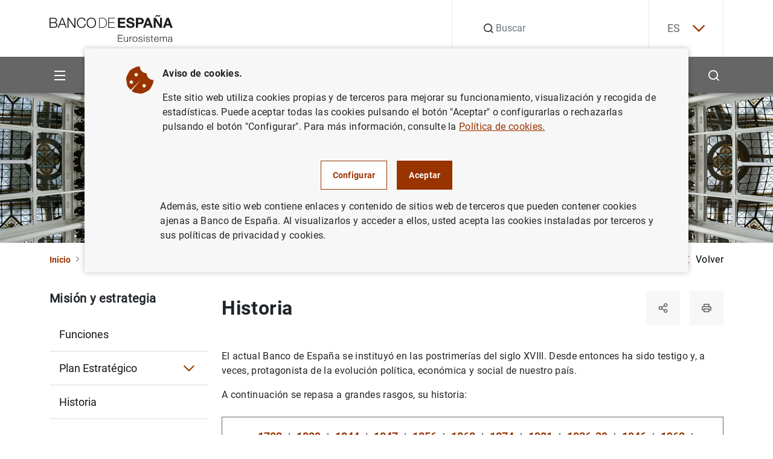

--- FILE ---
content_type: text/html; charset=UTF-8
request_url: https://www.bde.es/wbe/es/sobre-banco/mision/historia-del-banco/
body_size: 50171
content:
<!DOCTYPE html><html lang="es" class="no-js">
    <head>
        <meta http-equiv="Content-Type" content="text/html;charset=UTF-8"/>
        <meta http-equiv="X-UA-Compatible" content="IE=edge">
        <meta name="viewport" content="width=device-width, initial-scale=1, shrink-to-fit=no, user-scalable=yes">
        <link rel="icon" href="/f/webbe/INF/assets/images/favicon.ico" sizes="515x515">
        <link rel="apple-touch-icon" href="/f/webbe/INF/assets/images/favicon.ico">
        <meta name="msapplication-TileImage" content="/f/webbe/INF/assets/images/favicon.ico">
        <meta name="format-detection" content="telephone=no">
        <script type='text/javascript'>const env = "PROD";</script><script type='text/javascript'>var isMgmt = false;</script>

                <title>Historia del Banco de España  - Banco de España</title>
            
    <meta property="og:title" content="Historia del Banco de España - Banco de España"/>

    <meta property="og:description" content="Descubre la historia del Banco de España y conoce los hitos y la evolución de esta institución a lo largo de los años. ¡Entra ya!"/>

    <meta property="og:image" content="https://www.bde.es/f/webbe/INF/assets/images/opengraph/0410_A_IMAGEN_DEFECTO_RRSS.jpg"/>

    <meta property="og:locale" content="es_ES"/>

    <meta property="og:type" content="website"/>

    <meta property="og:site_name" content="Banco de España"/>
       		
           <link rel="alternate" hreflang="en" href="https://www.bde.es/wbe/en/sobre-banco/mision/historia-del-banco/"/>
       	       		
           <link rel="alternate" hreflang="es" href="https://www.bde.es/wbe/es/sobre-banco/mision/historia-del-banco/"/>
       	
           <link rel="alternate" hreflang="x-default" href="https://www.bde.es/wbe/es/sobre-banco/mision/historia-del-banco/"/>
        
            <link rel="preload" href="/s/vapnwbe/fonts/roboto/Roboto-Regular.woff2" as="font" type="font/woff2" crossorigin>
        
            <link rel="preload" href="/s/vapnwbe/fonts/roboto/Roboto-Bold.woff2" as="font" type="font/woff2" crossorigin>
        
            <link rel="preload" href="/s/vapnwbe/fonts/roboto/Roboto-Medium.woff2" as="font" type="font/woff2" crossorigin>
        
            <link rel="preload" href="/s/vapnwbe/fonts/roboto/Roboto-Black.woff2" as="font" type="font/woff2" crossorigin>
        
            <link href="/s/vapnwbe/css/vendors.min.css" rel="stylesheet" type="text/css">
        
            <link href="/s/vapnwbe/css/styles-critical.min.css" rel="stylesheet" type="text/css">
        
            <link href="/s/vapnwbe/css/styles.min.css" rel="stylesheet" type="text/css">
        
            <link href="/f/webbde/INF/assets/css/dialog.css" rel="stylesheet" type="text/css">
        
            <link href="/s/vapnwbe/css/print.css" rel="stylesheet" type="text/css">
        
	       			<meta name="channel-custom-field" data-type="text" content="Channel=ff84409c7daf1810VgnVCM1000001af614acRCRD;Channel=24a584d3af002810VgnVCM1000001af614acRCRD;Channel=f2c684d3af002810VgnVCM1000001af614acRCRD;Channel=fde866de71102810VgnVCM1000001af614acRCRD"/>
	       		
        	<meta name="addsearch-custom-field" data-type="text" content="AudioLink="/>
        
    </head>
    <body>
        
 <header class="main-header">
	<p class="skip-to d-none d-lg-block"><a class="skip-to__link visually-hidden-focusable button" href="#skippedHeader" title="Ir a contenido">Ir a contenido</a></p>
    <div class="container">
        <div class="row">
            <div class="col-12">
                <div class="main-header__content">
                	<p class="main-header__content__logo-wrapper">
	                    <a class="main-header__content__logo-link" href="/wbe/es/" title="Ir a inicio.">
		                    <picture class="main-header__content__logo-picture">
		                        <img class="main-header__content__logo-image logo" src="/f/webbe/INF/assets/images/logo/logo-negro.svg" alt="Banco de España Eurosistema, ir a inicio." width="128" height="28">
		                    </picture>
	                    </a>
                    </p>
                    <div class="main-header__search">
                    
	                   <form class="main-header__search__form" action="/wbe/es/buscador/" method="get" role="search">
		                    <div class="group-input">
		                        <label class="label-hide" for="searchField">Buscar</label>
		                        <em class="icon-search"></em>
		                        <input class="main-header__search__form__input form-control" name="A1" type="text" id="searchField" autocomplete="off" placeholder="Buscar" title="Buscar">
		                        <input type="hidden" name="lang" id="langValueSearch" value="es">
		                        <input type="hidden" name="limit" id="limitResultAddSearch" value="10">
		                        <input type="hidden" name="fuzzy" id="fuzzyAddSearch" value="auto">
	  							<input type="hidden" name="page" id="page" value="1">
		                        <button type="button" id="buttonSearchHeader" class="main-header__search__form__close" aria-label="Cerrar búsqueda">
		                            <em class="icon-close"></em>
		                        </button>
		                    </div>
		                </form>
		     			<div id="autocompleteBoxHeader"></div>
                    </div>
                    <div class="main-header__language">
                        
        	 <div class="main-header__language__wrapper" >
				
							<p><a class="js-selectLanguage" href="javascript:;" title="Español" aria-expanded="false" tabindex="0">ES<em class="icon-chevron-down"></em></a></p>
						
	            <ul class="main-header__language__select">
	                
												<li>
													<a href="/wbe/en/sobre-banco/mision/historia-del-banco/" title="English" hreflang="en" tabindex="-1"> EN</a>
												</li>
											
	            </ul>
	        </div>
        

                    </div>
                </div>
            </div>
        </div>
    </div>
    <div class="main-header__submenu">
    	
<div class="container main-header__submenu__container">
	<div class="row main-header__submenu__container__row">
		<div class="col-12 main-header__submenu__column">
			<nav class="navbar">
				<ul class="main-header__principal-menu nav">
					<li class="main-header__principal-menu__item nav-item has-submenu">
						<button class="main-header__principal-menu__link main-header__principal-menu__link--button js-toggleMenu nav-link" aria-label="Menu" aria-haspopup="true" aria-expanded="false" aria-controls="SiteNav-keycaps">
							<em class="icon-menu"></em>
						</button>
						<ul class="main-header__sublevel-menu main-header__sublevel-menu--first-level" id="SiteNav-keycaps">
                            
								<li class="nav-item nav main-header__sublevel-menu__item has-submenu">
									
                <a class="nav-link nav main-header__sublevel-menu__item__link " target="_self" data-id="24a584d3af002810VgnVCM1000001af614acRCRD" href="/wbe/es/sobre-banco/" title="Ir a Sobre el Banco">
                    
										<span class="main-header__sublevel-menu__item__link__text">Sobre el Banco</span>
									
                </a>
            
									<a class="nav-link nav main-header__sublevel-menu__item__link has-submenu submenu-control" data-id="24a584d3af002810VgnVCM1000001af614acRCRD" href="javascript:;" title="Expandir Sobre el Banco" aria-label="Expandir Sobre el Banco" aria-haspopup="true" aria-expanded="false">
									<em class="main-header__sublevel-menu__item__link__icon icon-more expand-icon"></em>
									<em class="main-header__sublevel-menu__item__link__icon icon-less collapse-icon"></em></a>
										<ul class="main-header__sublevel-menu main-header__sublevel-menu--second-level">
											
												<li class="nav-item submenu__item nav main-header__sublevel-menu__item has-submenu">
													
                <a class="nav-link nav main-header__sublevel-menu__item__link " target="_self" data-id="f2c684d3af002810VgnVCM1000001af614acRCRD" href="/wbe/es/sobre-banco/mision/funciones/" title="Ir a Misión y estrategia">
                    
																<span class="main-header__sublevel-menu__item__link__text">Misión y estrategia</span>
															
                </a>
            
													<a class="nav-link nav main-header__sublevel-menu__item__link has-submenu submenu-control" data-id="f2c684d3af002810VgnVCM1000001af614acRCRD" href="javascript:;" title="Expandir Misión y estrategia" aria-label="Expandir Misión y estrategia" aria-haspopup="true" aria-expanded="false">
													<em class="main-header__sublevel-menu__item__link__icon icon-more expand-icon"></em>
													<em class="main-header__sublevel-menu__item__link__icon icon-less collapse-icon"></em></a>
														<ul class="main-header__sublevel-menu main-header__sublevel-menu--second-level">
															
																<li class="nav-item submenu__item nav main-header__sublevel-menu__item has-submenu">
																	
                <a class="nav-link nav main-header__sublevel-menu__item__link " target="_self" data-id="77a684d3af002810VgnVCM1000001af614acRCRD" href="/wbe/es/sobre-banco/mision/funciones/" title="Ir a Funciones">
                    
																				<span class="main-header__sublevel-menu__item__link__text">Funciones</span>
																			
                </a>
            
																</li>
															
																<li class="nav-item submenu__item nav main-header__sublevel-menu__item has-submenu">
																	
                <a class="nav-link nav main-header__sublevel-menu__item__link " target="_self" data-id="87f157f1914a4810VgnVCM1000001af614acRCRD" href="/wbe/es/sobre-banco/mision/plan-estrategico/plan-estrategico-2030/" title="Ir a Plan Estratégico">
                    
																				<span class="main-header__sublevel-menu__item__link__text">Plan Estratégico</span>
																			
                </a>
            
																	<a class="nav-link nav main-header__sublevel-menu__item__link has-submenu submenu-control" data-id="87f157f1914a4810VgnVCM1000001af614acRCRD" href="javascript:;" title="Expandir Plan Estratégico" aria-label="Expandir Plan Estratégico" aria-haspopup="true" aria-expanded="false">
																	<em class="main-header__sublevel-menu__item__link__icon icon-more expand-icon"></em>
																	<em class="main-header__sublevel-menu__item__link__icon icon-less collapse-icon"></em></a>
																		<ul class="main-header__sublevel-menu main-header__sublevel-menu--fourth-level">
																			
																				<li class="nav-item submenu__item nav main-header__sublevel-menu__item has-submenu">
																					
                <a class="nav-link nav main-header__sublevel-menu__item__link " target="_self" data-id="dae924fd91c66910VgnVCM100000dec89783RCRD" href="/wbe/es/sobre-banco/mision/plan-estrategico/plan-estrategico-2030/" title="Ir a Plan Estratégico 2030">
                    
																						<span class="main-header__sublevel-menu__item__link__text">Plan Estratégico 2030</span>
																					
                </a>
            
																				</li>
																			
																				<li class="nav-item submenu__item nav main-header__sublevel-menu__item has-submenu">
																					
                <a class="nav-link nav main-header__sublevel-menu__item__link " target="_self" data-id="4793eba3afb66910VgnVCM100000dec89783RCRD" href="/wbe/es/sobre-banco/mision/plan-estrategico/plan-estrategico-2024/" title="Ir a Plan Estratégico 2024">
                    
																						<span class="main-header__sublevel-menu__item__link__text">Plan Estratégico 2024</span>
																					
                </a>
            
																				</li>
																			
																		</ul>
																	
																</li>
															
																<li class="nav-item submenu__item nav main-header__sublevel-menu__item has-submenu">
																	
                <a class="nav-link nav main-header__sublevel-menu__item__link " target="_self" data-id="fde866de71102810VgnVCM1000001af614acRCRD" href="/wbe/es/sobre-banco/mision/historia-del-banco/" title="Ir a Historia">
                    
																				<span class="main-header__sublevel-menu__item__link__text">Historia</span>
																			
                </a>
            
																</li>
															
														</ul>
													
												</li>
											
												<li class="nav-item submenu__item nav main-header__sublevel-menu__item has-submenu">
													
                <a class="nav-link nav main-header__sublevel-menu__item__link " target="_self" data-id="76b684d3af002810VgnVCM1000001af614acRCRD" href="/wbe/es/sobre-banco/organizacion/organos-rectores/" title="Ir a Organización">
                    
																<span class="main-header__sublevel-menu__item__link__text">Organización</span>
															
                </a>
            
													<a class="nav-link nav main-header__sublevel-menu__item__link has-submenu submenu-control" data-id="76b684d3af002810VgnVCM1000001af614acRCRD" href="javascript:;" title="Expandir Organización" aria-label="Expandir Organización" aria-haspopup="true" aria-expanded="false">
													<em class="main-header__sublevel-menu__item__link__icon icon-more expand-icon"></em>
													<em class="main-header__sublevel-menu__item__link__icon icon-less collapse-icon"></em></a>
														<ul class="main-header__sublevel-menu main-header__sublevel-menu--second-level">
															
																<li class="nav-item submenu__item nav main-header__sublevel-menu__item has-submenu">
																	
                <a class="nav-link nav main-header__sublevel-menu__item__link " target="_self" data-id="e4e866de71102810VgnVCM1000001af614acRCRD" href="/wbe/es/sobre-banco/organizacion/organos-rectores/" title="Ir a Órganos rectores">
                    
																				<span class="main-header__sublevel-menu__item__link__text">Órganos rectores </span>
																			
                </a>
            
																	<a class="nav-link nav main-header__sublevel-menu__item__link has-submenu submenu-control" data-id="e4e866de71102810VgnVCM1000001af614acRCRD" href="javascript:;" title="Expandir Órganos rectores" aria-label="Expandir Órganos rectores" aria-haspopup="true" aria-expanded="false">
																	<em class="main-header__sublevel-menu__item__link__icon icon-more expand-icon"></em>
																	<em class="main-header__sublevel-menu__item__link__icon icon-less collapse-icon"></em></a>
																		<ul class="main-header__sublevel-menu main-header__sublevel-menu--fourth-level">
																			
																				<li class="nav-item submenu__item nav main-header__sublevel-menu__item has-submenu">
																					
                <a class="nav-link nav main-header__sublevel-menu__item__link " target="_self" data-id="caac66de71102810VgnVCM1000001af614acRCRD" href="/wbe/es/sobre-banco/organizacion/organos-rectores/gobernador/" title="Ir a Gobernador">
                    
																						<span class="main-header__sublevel-menu__item__link__text">Gobernador</span>
																					
                </a>
            
																				</li>
																			
																				<li class="nav-item submenu__item nav main-header__sublevel-menu__item has-submenu">
																					
                <a class="nav-link nav main-header__sublevel-menu__item__link " target="_self" data-id="1dac66de71102810VgnVCM1000001af614acRCRD" href="/wbe/es/sobre-banco/organizacion/organos-rectores/subgobernadora/" title="Ir a Subgobernadora">
                    
																						<span class="main-header__sublevel-menu__item__link__text">Subgobernadora</span>
																					
                </a>
            
																				</li>
																			
																				<li class="nav-item submenu__item nav main-header__sublevel-menu__item has-submenu">
																					
                <a class="nav-link nav main-header__sublevel-menu__item__link " target="_self" data-id="8fac66de71102810VgnVCM1000001af614acRCRD" href="/wbe/es/sobre-banco/organizacion/organos-rectores/consejo-gobierno/" title="Ir a Consejo de Gobierno">
                    
																						<span class="main-header__sublevel-menu__item__link__text">Consejo de Gobierno</span>
																					
                </a>
            
																				</li>
																			
																				<li class="nav-item submenu__item nav main-header__sublevel-menu__item has-submenu">
																					
                <a class="nav-link nav main-header__sublevel-menu__item__link " target="_self" data-id="12bc66de71102810VgnVCM1000001af614acRCRD" href="/wbe/es/sobre-banco/organizacion/organos-rectores/comision-ejecutiva/" title="Ir a Comisión Ejecutiva">
                    
																						<span class="main-header__sublevel-menu__item__link__text">Comisión Ejecutiva</span>
																					
                </a>
            
																				</li>
																			
																		</ul>
																	
																</li>
															
																<li class="nav-item submenu__item nav main-header__sublevel-menu__item has-submenu">
																	
                <a class="nav-link nav main-header__sublevel-menu__item__link " target="_self" data-id="89e866de71102810VgnVCM1000001af614acRCRD" href="/wbe/es/sobre-banco/organizacion/estructura/" title="Ir a Estructura organizativa">
                    
																				<span class="main-header__sublevel-menu__item__link__text">Estructura organizativa</span>
																			
                </a>
            
																	<a class="nav-link nav main-header__sublevel-menu__item__link has-submenu submenu-control" data-id="89e866de71102810VgnVCM1000001af614acRCRD" href="javascript:;" title="Expandir Estructura organizativa" aria-label="Expandir Estructura organizativa" aria-haspopup="true" aria-expanded="false">
																	<em class="main-header__sublevel-menu__item__link__icon icon-more expand-icon"></em>
																	<em class="main-header__sublevel-menu__item__link__icon icon-less collapse-icon"></em></a>
																		<ul class="main-header__sublevel-menu main-header__sublevel-menu--fourth-level">
																			
																				<li class="nav-item submenu__item nav main-header__sublevel-menu__item has-submenu">
																					
                <a class="nav-link nav main-header__sublevel-menu__item__link " target="_self" data-id="89b366de71102810VgnVCM1000001af614acRCRD" href="/wbe/es/sobre-banco/organizacion/estructura/dg-conducta-financiera-billetes/" title="Ir a DG de Conducta Financiera y Billetes">
                    
																						<span class="main-header__sublevel-menu__item__link__text">DG de Conducta Financiera y Billetes</span>
																					
                </a>
            
																				</li>
																			
																				<li class="nav-item submenu__item nav main-header__sublevel-menu__item has-submenu">
																					
                <a class="nav-link nav main-header__sublevel-menu__item__link " target="_self" data-id="01a366de71102810VgnVCM1000001af614acRCRD" href="/wbe/es/sobre-banco/organizacion/estructura/dg-economia/" title="Ir a DG de Economía">
                    
																						<span class="main-header__sublevel-menu__item__link__text">DG de Economía</span>
																					
                </a>
            
																				</li>
																			
																				<li class="nav-item submenu__item nav main-header__sublevel-menu__item has-submenu">
																					
                <a class="nav-link nav main-header__sublevel-menu__item__link " target="_self" data-id="a5b366de71102810VgnVCM1000001af614acRCRD" href="/wbe/es/sobre-banco/organizacion/estructura/dg-regulacion/" title="Ir a DG de Estabilidad Financiera, Regulación y Resolución">
                    
																						<span class="main-header__sublevel-menu__item__link__text">DG de Estabilidad Financiera, Regulación y Resolución</span>
																					
                </a>
            
																				</li>
																			
																				<li class="nav-item submenu__item nav main-header__sublevel-menu__item has-submenu">
																					
                <a class="nav-link nav main-header__sublevel-menu__item__link " target="_self" data-id="caa366de71102810VgnVCM1000001af614acRCRD" href="/wbe/es/sobre-banco/organizacion/estructura/dg-operaciones/" title="Ir a DG de Operaciones, Mercados y Sistemas de Pago">
                    
																						<span class="main-header__sublevel-menu__item__link__text">DG de Operaciones, Mercados y Sistemas de Pago</span>
																					
                </a>
            
																				</li>
																			
																				<li class="nav-item submenu__item nav main-header__sublevel-menu__item has-submenu">
																					
                <a class="nav-link nav main-header__sublevel-menu__item__link " target="_self" data-id="e11e212d170e1910VgnVCM100000dec89783RCRD" href="/wbe/es/sobre-banco/organizacion/estructura/dg-relaciones-institucionales-europeas-y-transparencia/" title="Ir a DG de Relaciones Institucionales, Europeas y Transparencia">
                    
																						<span class="main-header__sublevel-menu__item__link__text">DG de Relaciones Institucionales, Europeas y Transparencia</span>
																					
                </a>
            
																				</li>
																			
																				<li class="nav-item submenu__item nav main-header__sublevel-menu__item has-submenu">
																					
                <a class="nav-link nav main-header__sublevel-menu__item__link " target="_self" data-id="e09366de71102810VgnVCM1000001af614acRCRD" href="/wbe/es/sobre-banco/organizacion/estructura/dg-supervision/" title="Ir a DG de Supervisión">
                    
																						<span class="main-header__sublevel-menu__item__link__text">DG de Supervisión</span>
																					
                </a>
            
																				</li>
																			
																				<li class="nav-item submenu__item nav main-header__sublevel-menu__item has-submenu">
																					
                <a class="nav-link nav main-header__sublevel-menu__item__link " target="_self" data-id="689366de71102810VgnVCM1000001af614acRCRD" href="/wbe/es/sobre-banco/organizacion/estructura/Direccion-General-de-Estrategia-Personas-y-Datos/" title="Ir a DG de Estrategia, Personas y Datos">
                    
																						<span class="main-header__sublevel-menu__item__link__text">DG de Estrategia, Personas y Datos</span>
																					
                </a>
            
																				</li>
																			
																				<li class="nav-item submenu__item nav main-header__sublevel-menu__item has-submenu">
																					
                <a class="nav-link nav main-header__sublevel-menu__item__link " target="_self" data-id="e1b366de71102810VgnVCM1000001af614acRCRD" href="/wbe/es/sobre-banco/organizacion/estructura/secretaria-general/" title="Ir a Secretaría General">
                    
																						<span class="main-header__sublevel-menu__item__link__text">Secretaría General</span>
																					
                </a>
            
																				</li>
																			
																		</ul>
																	
																</li>
															
																<li class="nav-item submenu__item nav main-header__sublevel-menu__item has-submenu">
																	
                <a class="nav-link nav main-header__sublevel-menu__item__link " target="_self" data-id="27e866de71102810VgnVCM1000001af614acRCRD" href="/wbe/es/sobre-banco/organizacion/sucursales/" title="Ir a Sedes">
                    
																				<span class="main-header__sublevel-menu__item__link__text">Sedes</span>
																			
                </a>
            
																</li>
															
														</ul>
													
												</li>
											
												<li class="nav-item submenu__item nav main-header__sublevel-menu__item has-submenu">
													
                <a class="nav-link nav main-header__sublevel-menu__item__link " target="_self" data-id="afb684d3af002810VgnVCM1000001af614acRCRD" href="/wbe/es/sobre-banco/transparencia/" title="Ir a Portal de Transparencia">
                    
																<span class="main-header__sublevel-menu__item__link__text">Portal de Transparencia</span>
															
                </a>
            
													<a class="nav-link nav main-header__sublevel-menu__item__link has-submenu submenu-control" data-id="afb684d3af002810VgnVCM1000001af614acRCRD" href="javascript:;" title="Expandir Portal de Transparencia" aria-label="Expandir Portal de Transparencia" aria-haspopup="true" aria-expanded="false">
													<em class="main-header__sublevel-menu__item__link__icon icon-more expand-icon"></em>
													<em class="main-header__sublevel-menu__item__link__icon icon-less collapse-icon"></em></a>
														<ul class="main-header__sublevel-menu main-header__sublevel-menu--second-level">
															
																<li class="nav-item submenu__item nav main-header__sublevel-menu__item has-submenu">
																	
                <a class="nav-link nav main-header__sublevel-menu__item__link " target="_self" data-id="b00966de71102810VgnVCM1000001af614acRCRD" href="/wbe/es/sobre-banco/transparencia/informacion-institucional-planificacion/funciones/" title="Ir a Información institucional y de planificación">
                    
																				<span class="main-header__sublevel-menu__item__link__text">Información institucional y de planificación</span>
																			
                </a>
            
																	<a class="nav-link nav main-header__sublevel-menu__item__link has-submenu submenu-control" data-id="b00966de71102810VgnVCM1000001af614acRCRD" href="javascript:;" title="Expandir Información institucional y de planificación" aria-label="Expandir Información institucional y de planificación" aria-haspopup="true" aria-expanded="false">
																	<em class="main-header__sublevel-menu__item__link__icon icon-more expand-icon"></em>
																	<em class="main-header__sublevel-menu__item__link__icon icon-less collapse-icon"></em></a>
																		<ul class="main-header__sublevel-menu main-header__sublevel-menu--fourth-level">
																			
																				<li class="nav-item submenu__item nav main-header__sublevel-menu__item has-submenu">
																					
                <a class="nav-link nav main-header__sublevel-menu__item__link " target="_self" data-id="2a1d66de71102810VgnVCM1000001af614acRCRD" href="/wbe/es/sobre-banco/transparencia/informacion-institucional-planificacion/agendas-gobernador-subgobernador/" title="Ir a Agendas del gobernador, la subgobernadora y el miembro del Banco de España en el Consejo de Supervisión del Banco Central Europeo">
                    
																						<span class="main-header__sublevel-menu__item__link__text">Agendas del gobernador, la subgobernadora y el miembro del Banco de España en el Consejo de Supervisión del Banco Central Europeo</span>
																					
                </a>
            
																				</li>
																			
																				<li class="nav-item submenu__item nav main-header__sublevel-menu__item has-submenu">
																					
                <a class="nav-link nav main-header__sublevel-menu__item__link " target="_self" data-id="fc1d66de71102810VgnVCM1000001af614acRCRD" href="/wbe/es/sobre-banco/transparencia/informacion-institucional-planificacion/codigos-conducta/" title="Ir a Códigos de Conducta">
                    
																						<span class="main-header__sublevel-menu__item__link__text">Códigos de Conducta</span>
																					
                </a>
            
																				</li>
																			
																				<li class="nav-item submenu__item nav main-header__sublevel-menu__item has-submenu">
																					
                <a class="nav-link nav main-header__sublevel-menu__item__link " target="_self" data-id="e41d66de71102810VgnVCM1000001af614acRCRD" href="/wbe/es/sobre-banco/transparencia/informacion-institucional-planificacion/estructura-organizativa/" title="Ir a Estructura organizativa">
                    
																						<span class="main-header__sublevel-menu__item__link__text">Estructura organizativa</span>
																					
                </a>
            
																				</li>
																			
																				<li class="nav-item submenu__item nav main-header__sublevel-menu__item has-submenu">
																					
                <a class="nav-link nav main-header__sublevel-menu__item__link " target="_self" data-id="201d66de71102810VgnVCM1000001af614acRCRD" href="/wbe/es/sobre-banco/transparencia/informacion-institucional-planificacion/funciones/" title="Ir a Funciones">
                    
																						<span class="main-header__sublevel-menu__item__link__text">Funciones</span>
																					
                </a>
            
																				</li>
																			
																				<li class="nav-item submenu__item nav main-header__sublevel-menu__item has-submenu">
																					
                <a class="nav-link nav main-header__sublevel-menu__item__link " target="_self" data-id="721d66de71102810VgnVCM1000001af614acRCRD" href="/wbe/es/sobre-banco/transparencia/informacion-institucional-planificacion/marco-juridico/" title="Ir a Marco jurídico">
                    
																						<span class="main-header__sublevel-menu__item__link__text">Marco jurídico</span>
																					
                </a>
            
																				</li>
																			
																				<li class="nav-item submenu__item nav main-header__sublevel-menu__item has-submenu">
																					
                <a class="nav-link nav main-header__sublevel-menu__item__link " target="_self" data-id="771d66de71102810VgnVCM1000001af614acRCRD" href="/wbe/es/sobre-banco/transparencia/informacion-institucional-planificacion/planes-programas/" title="Ir a Planes y programas">
                    
																						<span class="main-header__sublevel-menu__item__link__text">Planes y programas</span>
																					
                </a>
            
																				</li>
																			
																				<li class="nav-item submenu__item nav main-header__sublevel-menu__item has-submenu">
																					
                <a class="nav-link nav main-header__sublevel-menu__item__link " target="_self" data-id="05518606be846810VgnVCM1000001af614acRCRD" href="/wbe/es/sobre-banco/transparencia/informacion-institucional-planificacion/programa-de-evaluaciones-del-consejo-de-transparencia-y-buen-gobierno/" title="Ir a Programa de evaluaciones del Consejo de Transparencia y Buen Gobierno">
                    
																						<span class="main-header__sublevel-menu__item__link__text">Programa de evaluaciones del Consejo de Transparencia y Buen Gobierno</span>
																					
                </a>
            
																				</li>
																			
																				<li class="nav-item submenu__item nav main-header__sublevel-menu__item has-submenu">
																					
                <a class="nav-link nav main-header__sublevel-menu__item__link " target="_self" data-id="262d66de71102810VgnVCM1000001af614acRCRD" href="/wbe/es/sobre-banco/transparencia/informacion-institucional-planificacion/registro-actividades-tratamiento/" title="Ir a Registro de actividades de tratamiento">
                    
																						<span class="main-header__sublevel-menu__item__link__text">Registro de actividades de tratamiento</span>
																					
                </a>
            
																				</li>
																			
																				<li class="nav-item submenu__item nav main-header__sublevel-menu__item has-submenu">
																					
                <a class="nav-link nav main-header__sublevel-menu__item__link " target="_self" data-id="f22d66de71102810VgnVCM1000001af614acRCRD" href="/wbe/es/sobre-banco/transparencia/informacion-institucional-planificacion/responsabilidad-social-institucional/" title="Ir a Responsabilidad Social Institucional">
                    
																						<span class="main-header__sublevel-menu__item__link__text">Responsabilidad Social Institucional</span>
																					
                </a>
            
																				</li>
																			
																		</ul>
																	
																</li>
															
																<li class="nav-item submenu__item nav main-header__sublevel-menu__item has-submenu">
																	
                <a class="nav-link nav main-header__sublevel-menu__item__link " target="_self" data-id="d50966de71102810VgnVCM1000001af614acRCRD" href="/wbe/es/sobre-banco/transparencia/informacion-economica/contrataciones/" title="Ir a Información económica">
                    
																				<span class="main-header__sublevel-menu__item__link__text">Información económica</span>
																			
                </a>
            
																	<a class="nav-link nav main-header__sublevel-menu__item__link has-submenu submenu-control" data-id="d50966de71102810VgnVCM1000001af614acRCRD" href="javascript:;" title="Expandir Información económica" aria-label="Expandir Información económica" aria-haspopup="true" aria-expanded="false">
																	<em class="main-header__sublevel-menu__item__link__icon icon-more expand-icon"></em>
																	<em class="main-header__sublevel-menu__item__link__icon icon-less collapse-icon"></em></a>
																		<ul class="main-header__sublevel-menu main-header__sublevel-menu--fourth-level">
																			
																				<li class="nav-item submenu__item nav main-header__sublevel-menu__item has-submenu">
																					
                <a class="nav-link nav main-header__sublevel-menu__item__link " target="_self" data-id="493d66de71102810VgnVCM1000001af614acRCRD" href="/wbe/es/sobre-banco/transparencia/informacion-economica/atenciones-sociales/" title="Ir a Atenciones culturales y sociales">
                    
																						<span class="main-header__sublevel-menu__item__link__text">Atenciones culturales y sociales</span>
																					
                </a>
            
																				</li>
																			
																				<li class="nav-item submenu__item nav main-header__sublevel-menu__item has-submenu">
																					
                <a class="nav-link nav main-header__sublevel-menu__item__link " target="_self" data-id="f74d66de71102810VgnVCM1000001af614acRCRD" href="/wbe/es/sobre-banco/transparencia/informacion-economica/bienes-inmuebles-vehiculos/" title="Ir a Bienes inmuebles y vehículos oficiales">
                    
																						<span class="main-header__sublevel-menu__item__link__text">Bienes inmuebles y vehículos oficiales</span>
																					
                </a>
            
																				</li>
																			
																				<li class="nav-item submenu__item nav main-header__sublevel-menu__item has-submenu">
																					
                <a class="nav-link nav main-header__sublevel-menu__item__link " target="_self" data-id="c44d66de71102810VgnVCM1000001af614acRCRD" href="/wbe/es/sobre-banco/transparencia/informacion-economica/compatibilidad-empleados-publicos/" title="Ir a Compatibilidad empleados públicos">
                    
																						<span class="main-header__sublevel-menu__item__link__text">Compatibilidad empleados públicos</span>
																					
                </a>
            
																				</li>
																			
																				<li class="nav-item submenu__item nav main-header__sublevel-menu__item has-submenu">
																					
                <a class="nav-link nav main-header__sublevel-menu__item__link " target="_self" data-id="f13d66de71102810VgnVCM1000001af614acRCRD" href="/wbe/es/sobre-banco/transparencia/informacion-economica/contrataciones/" title="Ir a Contrataciones">
                    
																						<span class="main-header__sublevel-menu__item__link__text">Contrataciones</span>
																					
                </a>
            
																				</li>
																			
																				<li class="nav-item submenu__item nav main-header__sublevel-menu__item has-submenu">
																					
                <a class="nav-link nav main-header__sublevel-menu__item__link " target="_self" data-id="1f8dfda7969c9910VgnVCM100000fe91f820RCRD" href="/wbe/es/sobre-banco/transparencia/informacion-economica/convenios-bde/" title="Ir a Convenios firmados por el Banco de España">
                    
																						<span class="main-header__sublevel-menu__item__link__text">Convenios firmados por el Banco de España</span>
																					
                </a>
            
																				</li>
																			
																				<li class="nav-item submenu__item nav main-header__sublevel-menu__item has-submenu">
																					
                <a class="nav-link nav main-header__sublevel-menu__item__link " target="_self" data-id="ce3d66de71102810VgnVCM1000001af614acRCRD" href="/wbe/es/sobre-banco/transparencia/informacion-economica/cuentas-anuales/" title="Ir a Cuentas anuales">
                    
																						<span class="main-header__sublevel-menu__item__link__text">Cuentas anuales</span>
																					
                </a>
            
																				</li>
																			
																				<li class="nav-item submenu__item nav main-header__sublevel-menu__item has-submenu">
																					
                <a class="nav-link nav main-header__sublevel-menu__item__link " target="_self" data-id="b63d66de71102810VgnVCM1000001af614acRCRD" href="/wbe/es/sobre-banco/transparencia/informacion-economica/encomiendas-gestion/" title="Ir a Encomiendas de gestión y Encargo a medios propios">
                    
																						<span class="main-header__sublevel-menu__item__link__text">Encomiendas de gestión y Encargo a medios propios</span>
																					
                </a>
            
																				</li>
																			
																				<li class="nav-item submenu__item nav main-header__sublevel-menu__item has-submenu">
																					
                <a class="nav-link nav main-header__sublevel-menu__item__link " target="_self" data-id="fb3d66de71102810VgnVCM1000001af614acRCRD" href="/wbe/es/sobre-banco/transparencia/informacion-economica/gestion-presupuestaria/" title="Ir a Gestión presupuestaria">
                    
																						<span class="main-header__sublevel-menu__item__link__text">Gestión presupuestaria</span>
																					
                </a>
            
																				</li>
																			
																				<li class="nav-item submenu__item nav main-header__sublevel-menu__item has-submenu">
																					
                <a class="nav-link nav main-header__sublevel-menu__item__link " target="_self" data-id="4b4d66de71102810VgnVCM1000001af614acRCRD" href="/wbe/es/sobre-banco/transparencia/informacion-economica/patrimonio-historico-artistico/" title="Ir a Patrimonio Histórico-artístico">
                    
																						<span class="main-header__sublevel-menu__item__link__text">Patrimonio Histórico-artístico</span>
																					
                </a>
            
																				</li>
																			
																				<li class="nav-item submenu__item nav main-header__sublevel-menu__item has-submenu">
																					
                <a class="nav-link nav main-header__sublevel-menu__item__link " target="_self" data-id="b14d66de71102810VgnVCM1000001af614acRCRD" href="/wbe/es/sobre-banco/transparencia/informacion-economica/retribuciones-organos-rectores/" title="Ir a Retribuciones de los miembros de los órganos rectores y alta dirección">
                    
																						<span class="main-header__sublevel-menu__item__link__text">Retribuciones de los miembros de los órganos rectores y alta dirección</span>
																					
                </a>
            
																				</li>
																			
																		</ul>
																	
																</li>
															
																<li class="nav-item submenu__item nav main-header__sublevel-menu__item has-submenu">
																	
                <a class="nav-link nav main-header__sublevel-menu__item__link " target="_self" data-id="330966de71102810VgnVCM1000001af614acRCRD" href="/wbe/es/sobre-banco/transparencia/informacion-juridica/documentos-efectos-juridicos/" title="Ir a Información de relevancia jurídica">
                    
																				<span class="main-header__sublevel-menu__item__link__text">Información de relevancia jurídica</span>
																			
                </a>
            
																	<a class="nav-link nav main-header__sublevel-menu__item__link has-submenu submenu-control" data-id="330966de71102810VgnVCM1000001af614acRCRD" href="javascript:;" title="Expandir Información de relevancia jurídica" aria-label="Expandir Información de relevancia jurídica" aria-haspopup="true" aria-expanded="false">
																	<em class="main-header__sublevel-menu__item__link__icon icon-more expand-icon"></em>
																	<em class="main-header__sublevel-menu__item__link__icon icon-less collapse-icon"></em></a>
																		<ul class="main-header__sublevel-menu main-header__sublevel-menu--fourth-level">
																			
																				<li class="nav-item submenu__item nav main-header__sublevel-menu__item has-submenu">
																					
                <a class="nav-link nav main-header__sublevel-menu__item__link " target="_self" data-id="682d66de71102810VgnVCM1000001af614acRCRD" href="/wbe/es/sobre-banco/transparencia/informacion-juridica/documentos-efectos-juridicos/" title="Ir a Documentos con efectos jurídicos">
                    
																						<span class="main-header__sublevel-menu__item__link__text">Documentos con efectos jurídicos</span>
																					
                </a>
            
																				</li>
																			
																				<li class="nav-item submenu__item nav main-header__sublevel-menu__item has-submenu">
																					
                <a class="nav-link nav main-header__sublevel-menu__item__link " target="_self" data-id="bf2d66de71102810VgnVCM1000001af614acRCRD" href="/wbe/es/sobre-banco/transparencia/informacion-juridica/documentos-internacionales/" title="Ir a Documentos de organismos internacionales">
                    
																						<span class="main-header__sublevel-menu__item__link__text">Documentos de organismos internacionales</span>
																					
                </a>
            
																				</li>
																			
																				<li class="nav-item submenu__item nav main-header__sublevel-menu__item has-submenu">
																					
                <a class="nav-link nav main-header__sublevel-menu__item__link " target="_self" data-id="ba2d66de71102810VgnVCM1000001af614acRCRD" href="/wbe/es/sobre-banco/transparencia/informacion-juridica/documentos-en-consulta-publica/" title="Ir a Documentos sometidos a consulta pública">
                    
																						<span class="main-header__sublevel-menu__item__link__text">Documentos sometidos a consulta pública</span>
																					
                </a>
            
																				</li>
																			
																				<li class="nav-item submenu__item nav main-header__sublevel-menu__item has-submenu">
																					
                <a class="nav-link nav main-header__sublevel-menu__item__link " target="_self" data-id="2d2d66de71102810VgnVCM1000001af614acRCRD" href="/wbe/es/sobre-banco/transparencia/informacion-juridica/memorias-aplicaciones-guias/" title="Ir a Memorias, aplicaciones técnicas y guías">
                    
																						<span class="main-header__sublevel-menu__item__link__text">Memorias, aplicaciones técnicas y guías</span>
																					
                </a>
            
																				</li>
																			
																		</ul>
																	
																</li>
															
																<li class="nav-item submenu__item nav main-header__sublevel-menu__item has-submenu">
																	
                <a class="nav-link nav main-header__sublevel-menu__item__link " target="_self" data-id="5ef866de71102810VgnVCM1000001af614acRCRD" href="/wbe/es/sobre-banco/transparencia/derecho-acceso/solicitud-informacion-publica/" title="Ir a Derecho de acceso">
                    
																				<span class="main-header__sublevel-menu__item__link__text">Derecho de acceso</span>
																			
                </a>
            
																	<a class="nav-link nav main-header__sublevel-menu__item__link has-submenu submenu-control" data-id="5ef866de71102810VgnVCM1000001af614acRCRD" href="javascript:;" title="Expandir Derecho de acceso" aria-label="Expandir Derecho de acceso" aria-haspopup="true" aria-expanded="false">
																	<em class="main-header__sublevel-menu__item__link__icon icon-more expand-icon"></em>
																	<em class="main-header__sublevel-menu__item__link__icon icon-less collapse-icon"></em></a>
																		<ul class="main-header__sublevel-menu main-header__sublevel-menu--fourth-level">
																			
																				<li class="nav-item submenu__item nav main-header__sublevel-menu__item has-submenu">
																					
                <a class="nav-link nav main-header__sublevel-menu__item__link " target="_self" data-id="290d66de71102810VgnVCM1000001af614acRCRD" href="/wbe/es/sobre-banco/transparencia/derecho-acceso/solicitud-informacion-publica/" title="Ir a Solicitud de información pública">
                    
																						<span class="main-header__sublevel-menu__item__link__text">Solicitud de información pública</span>
																					
                </a>
            
																				</li>
																			
																				<li class="nav-item submenu__item nav main-header__sublevel-menu__item has-submenu">
																					
                <a class="nav-link nav main-header__sublevel-menu__item__link " target="_self" data-id="7b0d66de71102810VgnVCM1000001af614acRCRD" href="/wbe/es/sobre-banco/transparencia/derecho-acceso/datos-derecho-acceso/" title="Ir a Datos del derecho de acceso a la información pública">
                    
																						<span class="main-header__sublevel-menu__item__link__text">Datos del derecho de acceso a la información pública</span>
																					
                </a>
            
																				</li>
																			
																				<li class="nav-item submenu__item nav main-header__sublevel-menu__item has-submenu">
																					
                <a class="nav-link nav main-header__sublevel-menu__item__link " target="_self" data-id="ed0d66de71102810VgnVCM1000001af614acRCRD" href="/wbe/es/sobre-banco/transparencia/derecho-acceso/resoluciones-denegatorias/" title="Ir a Resoluciones denegatorias">
                    
																						<span class="main-header__sublevel-menu__item__link__text">Resoluciones denegatorias</span>
																					
                </a>
            
																				</li>
																			
																		</ul>
																	
																</li>
															
																<li class="nav-item submenu__item nav main-header__sublevel-menu__item has-submenu">
																	
                <a class="nav-link nav main-header__sublevel-menu__item__link " target="_self" data-id="50158606be846810VgnVCM1000001af614acRCRD" href="/wbe/es/sobre-banco/transparencia/preguntas-frecuentes/preguntas-frecuentes-sobre-el-banco-de-espana/" title="Ir a Preguntas frecuentes">
                    
																				<span class="main-header__sublevel-menu__item__link__text">Preguntas frecuentes</span>
																			
                </a>
            
																	<a class="nav-link nav main-header__sublevel-menu__item__link has-submenu submenu-control" data-id="50158606be846810VgnVCM1000001af614acRCRD" href="javascript:;" title="Expandir Preguntas frecuentes" aria-label="Expandir Preguntas frecuentes" aria-haspopup="true" aria-expanded="false">
																	<em class="main-header__sublevel-menu__item__link__icon icon-more expand-icon"></em>
																	<em class="main-header__sublevel-menu__item__link__icon icon-less collapse-icon"></em></a>
																		<ul class="main-header__sublevel-menu main-header__sublevel-menu--fourth-level">
																			
																				<li class="nav-item submenu__item nav main-header__sublevel-menu__item has-submenu">
																					
                <a class="nav-link nav main-header__sublevel-menu__item__link " target="_self" data-id="3c858606be846810VgnVCM1000001af614acRCRD" href="/wbe/es/sobre-banco/transparencia/preguntas-frecuentes/preguntas-frecuentes-sobre-el-banco-de-espana/" title="Ir a Preguntas frecuentes sobre el Banco de España">
                    
																						<span class="main-header__sublevel-menu__item__link__text">Preguntas frecuentes sobre el Banco de España</span>
																					
                </a>
            
																				</li>
																			
																				<li class="nav-item submenu__item nav main-header__sublevel-menu__item has-submenu">
																					
                <a class="nav-link nav main-header__sublevel-menu__item__link " target="_self" data-id="d1c58606be846810VgnVCM1000001af614acRCRD" href="/wbe/es/sobre-banco/transparencia/preguntas-frecuentes/preguntas-frecuentes-sobre-transparencia/" title="Ir a Preguntas frecuentes sobre transparencia">
                    
																						<span class="main-header__sublevel-menu__item__link__text">Preguntas frecuentes sobre transparencia</span>
																					
                </a>
            
																				</li>
																			
																		</ul>
																	
																</li>
															
														</ul>
													
												</li>
											
												<li class="nav-item submenu__item nav main-header__sublevel-menu__item has-submenu">
													
                <a class="nav-link nav main-header__sublevel-menu__item__link " target="_self" data-id="a3b684d3af002810VgnVCM1000001af614acRCRD" href="/wbe/es/sobre-banco/trabajar-banco/" title="Ir a Trabajar en el Banco">
                    
																<span class="main-header__sublevel-menu__item__link__text">Trabajar en el Banco</span>
															
                </a>
            
													<a class="nav-link nav main-header__sublevel-menu__item__link has-submenu submenu-control" data-id="a3b684d3af002810VgnVCM1000001af614acRCRD" href="javascript:;" title="Expandir Trabajar en el Banco" aria-label="Expandir Trabajar en el Banco" aria-haspopup="true" aria-expanded="false">
													<em class="main-header__sublevel-menu__item__link__icon icon-more expand-icon"></em>
													<em class="main-header__sublevel-menu__item__link__icon icon-less collapse-icon"></em></a>
														<ul class="main-header__sublevel-menu main-header__sublevel-menu--second-level">
															
																<li class="nav-item submenu__item nav main-header__sublevel-menu__item has-submenu">
																	
                <a class="nav-link nav main-header__sublevel-menu__item__link " target="_self" data-id="f6a7a34e58a36810VgnVCM1000001af614acRCRD" href="/wbe/es/sobre-banco/trabajar-banco/convocatorias-plazo-abierto/" title="Ir a Convocatorias con plazo abierto">
                    
																				<span class="main-header__sublevel-menu__item__link__text">Convocatorias con plazo abierto</span>
																			
                </a>
            
																</li>
															
																<li class="nav-item submenu__item nav main-header__sublevel-menu__item has-submenu">
																	
                <a class="nav-link nav main-header__sublevel-menu__item__link " target="_self" data-id="efe73364105f3810VgnVCM1000001af614acRCRD" href="/wbe/es/sobre-banco/trabajar-banco/convocatorias-empleo/" title="Ir a Convocatorias de empleo con plazo vencido">
                    
																				<span class="main-header__sublevel-menu__item__link__text">Convocatorias de empleo con plazo vencido</span>
																			
                </a>
            
																</li>
															
																<li class="nav-item submenu__item nav main-header__sublevel-menu__item has-submenu">
																	
                <a class="nav-link nav main-header__sublevel-menu__item__link " target="_self" data-id="92d866de71102810VgnVCM1000001af614acRCRD" href="/wbe/es/sobre-banco/trabajar-banco/becas-investigacion-ayudas-bde/" title="Ir a Becas, trabajos de investigación y ayudas con plazo vencido">
                    
																				<span class="main-header__sublevel-menu__item__link__text">Becas, trabajos de investigación y ayudas con plazo vencido</span>
																			
                </a>
            
																</li>
															
																<li class="nav-item submenu__item nav main-header__sublevel-menu__item has-submenu">
																	
                <a class="nav-link nav main-header__sublevel-menu__item__link " target="_self" data-id="1ad866de71102810VgnVCM1000001af614acRCRD" href="/wbe/es/sobre-banco/trabajar-banco/como-son-nuestros-procesos/" title="Ir a Cómo son nuestros procesos selectivos">
                    
																				<span class="main-header__sublevel-menu__item__link__text">Cómo son nuestros procesos selectivos</span>
																			
                </a>
            
																</li>
															
																<li class="nav-item submenu__item nav main-header__sublevel-menu__item has-submenu">
																	
                <a class="nav-link nav main-header__sublevel-menu__item__link " target="_self" data-id="dcd866de71102810VgnVCM1000001af614acRCRD" href="/wbe/es/sobre-banco/trabajar-banco/trabajar-un-banco-central/" title="Ir a Trabajar en un banco central">
                    
																				<span class="main-header__sublevel-menu__item__link__text">Trabajar en un banco central</span>
																			
                </a>
            
																</li>
															
														</ul>
													
												</li>
											
												<li class="nav-item submenu__item nav main-header__sublevel-menu__item has-submenu">
													
                <a class="nav-link nav main-header__sublevel-menu__item__link " target="_self" data-id="f9c684d3af002810VgnVCM1000001af614acRCRD" href="/wbe/es/sobre-banco/cooperacion-internacional/vision-general/" title="Ir a Cooperación Internacional">
                    
																<span class="main-header__sublevel-menu__item__link__text">Cooperación Internacional</span>
															
                </a>
            
													<a class="nav-link nav main-header__sublevel-menu__item__link has-submenu submenu-control" data-id="f9c684d3af002810VgnVCM1000001af614acRCRD" href="javascript:;" title="Expandir Cooperación Internacional" aria-label="Expandir Cooperación Internacional" aria-haspopup="true" aria-expanded="false">
													<em class="main-header__sublevel-menu__item__link__icon icon-more expand-icon"></em>
													<em class="main-header__sublevel-menu__item__link__icon icon-less collapse-icon"></em></a>
														<ul class="main-header__sublevel-menu main-header__sublevel-menu--second-level">
															
																<li class="nav-item submenu__item nav main-header__sublevel-menu__item has-submenu">
																	
                <a class="nav-link nav main-header__sublevel-menu__item__link " target="_self" data-id="0ba903fba1529810VgnVCM10000083f614acRCRD" href="/wbe/es/sobre-banco/cooperacion-internacional/mensaje-de-la-subgobernadora/" title="Ir a Mensaje de la subgobernadora">
                    
																				<span class="main-header__sublevel-menu__item__link__text">Mensaje de la subgobernadora</span>
																			
                </a>
            
																</li>
															
																<li class="nav-item submenu__item nav main-header__sublevel-menu__item has-submenu">
																	
                <a class="nav-link nav main-header__sublevel-menu__item__link " target="_self" data-id="bd8c39126f704810VgnVCM1000001af614acRCRD" href="/wbe/es/sobre-banco/cooperacion-internacional/vision-general/" title="Ir a Visión general">
                    
																				<span class="main-header__sublevel-menu__item__link__text">Visión general</span>
																			
                </a>
            
																</li>
															
																<li class="nav-item submenu__item nav main-header__sublevel-menu__item has-submenu">
																	
                <a class="nav-link nav main-header__sublevel-menu__item__link " target="_self" data-id="821d39126f704810VgnVCM1000001af614acRCRD" href="/wbe/es/sobre-banco/cooperacion-internacional/actividades/" title="Ir a Actividades">
                    
																				<span class="main-header__sublevel-menu__item__link__text">Actividades</span>
																			
                </a>
            
																</li>
															
																<li class="nav-item submenu__item nav main-header__sublevel-menu__item has-submenu">
																	
                <a class="nav-link nav main-header__sublevel-menu__item__link " target="_self" data-id="c34d39126f704810VgnVCM1000001af614acRCRD" href="/wbe/es/sobre-banco/cooperacion-internacional/programas-europeos-cooperacion/" title="Ir a II Programa Balcanes Occidentales">
                    
																				<span class="main-header__sublevel-menu__item__link__text">II Programa Balcanes Occidentales</span>
																			
                </a>
            
																</li>
															
																<li class="nav-item submenu__item nav main-header__sublevel-menu__item has-submenu">
																	
                <a class="nav-link nav main-header__sublevel-menu__item__link " target="_self" data-id="ef93562360ccd810VgnVCM10000083f614acRCRD" href="/wbe/es/sobre-banco/cooperacion-internacional/programa-africa/" title="Ir a Programa África">
                    
																				<span class="main-header__sublevel-menu__item__link__text">Programa África</span>
																			
                </a>
            
																</li>
															
														</ul>
													
												</li>
											
												<li class="nav-item submenu__item nav main-header__sublevel-menu__item has-submenu">
													
                <a class="nav-link nav main-header__sublevel-menu__item__link " target="_self" data-id="66c684d3af002810VgnVCM1000001af614acRCRD" href="/wbe/es/sobre-banco/actividad-europea/eurosistema-sebc/" title="Ir a Actividad europea">
                    
																<span class="main-header__sublevel-menu__item__link__text">Actividad europea</span>
															
                </a>
            
													<a class="nav-link nav main-header__sublevel-menu__item__link has-submenu submenu-control" data-id="66c684d3af002810VgnVCM1000001af614acRCRD" href="javascript:;" title="Expandir Actividad europea" aria-label="Expandir Actividad europea" aria-haspopup="true" aria-expanded="false">
													<em class="main-header__sublevel-menu__item__link__icon icon-more expand-icon"></em>
													<em class="main-header__sublevel-menu__item__link__icon icon-less collapse-icon"></em></a>
														<ul class="main-header__sublevel-menu main-header__sublevel-menu--second-level">
															
																<li class="nav-item submenu__item nav main-header__sublevel-menu__item has-submenu">
																	
                <a class="nav-link nav main-header__sublevel-menu__item__link " target="_self" data-id="0c600f22ec782810VgnVCM1000001af614acRCRD" href="/wbe/es/sobre-banco/actividad-europea/eurosistema-sebc/" title="Ir a Eurosistema - SEBC">
                    
																				<span class="main-header__sublevel-menu__item__link__text">Eurosistema - SEBC</span>
																			
                </a>
            
																	<a class="nav-link nav main-header__sublevel-menu__item__link has-submenu submenu-control" data-id="0c600f22ec782810VgnVCM1000001af614acRCRD" href="javascript:;" title="Expandir Eurosistema - SEBC" aria-label="Expandir Eurosistema - SEBC" aria-haspopup="true" aria-expanded="false">
																	<em class="main-header__sublevel-menu__item__link__icon icon-more expand-icon"></em>
																	<em class="main-header__sublevel-menu__item__link__icon icon-less collapse-icon"></em></a>
																		<ul class="main-header__sublevel-menu main-header__sublevel-menu--fourth-level">
																			
																				<li class="nav-item submenu__item nav main-header__sublevel-menu__item has-submenu">
																					
                <a class="nav-link nav main-header__sublevel-menu__item__link " target="_self" data-id="d2f684d3af002810VgnVCM1000001af614acRCRD" href="/wbe/es/sobre-banco/actividad-europea/eurosistema-sebc/organizacion-eurosistema/sebc-eurosistema-bce-bancos-centrales/" title="Ir a Organización">
                    
																						<span class="main-header__sublevel-menu__item__link__text">Organización</span>
																					
                </a>
            
																				</li>
																			
																				<li class="nav-item submenu__item nav main-header__sublevel-menu__item has-submenu">
																					
                <a class="nav-link nav main-header__sublevel-menu__item__link " target="_self" data-id="80f684d3af002810VgnVCM1000001af614acRCRD" href="/wbe/es/sobre-banco/actividad-europea/eurosistema-sebc/historia-eurosistema/uem/" title="Ir a Historia">
                    
																						<span class="main-header__sublevel-menu__item__link__text">Historia</span>
																					
                </a>
            
																				</li>
																			
																		</ul>
																	
																</li>
															
																<li class="nav-item submenu__item nav main-header__sublevel-menu__item has-submenu">
																	
                <a class="nav-link nav main-header__sublevel-menu__item__link " target="_self" data-id="6da584d3af002810VgnVCM1000001af614acRCRD" href="/wbe/es/sobre-banco/actividad-europea/mecanismo-unico-supervision/" title="Ir a Mecanismo Único de Supervisión">
                    
																				<span class="main-header__sublevel-menu__item__link__text">Mecanismo Único de Supervisión</span>
																			
                </a>
            
																</li>
															
														</ul>
													
												</li>
											
												<li class="nav-item submenu__item nav main-header__sublevel-menu__item has-submenu">
													
                <a class="nav-link nav main-header__sublevel-menu__item__link " target="_self" data-id="15536e09c6e8a810VgnVCM10000083f614acRCRD" href="/wbe/es/sobre-banco/oficina-independiente-evaluaciones/" title="Ir a Oficina Independiente de Evaluaciones">
                    
																<span class="main-header__sublevel-menu__item__link__text">Oficina Independiente de Evaluaciones</span>
															
                </a>
            
													<a class="nav-link nav main-header__sublevel-menu__item__link has-submenu submenu-control" data-id="15536e09c6e8a810VgnVCM10000083f614acRCRD" href="javascript:;" title="Expandir Oficina Independiente de Evaluaciones" aria-label="Expandir Oficina Independiente de Evaluaciones" aria-haspopup="true" aria-expanded="false">
													<em class="main-header__sublevel-menu__item__link__icon icon-more expand-icon"></em>
													<em class="main-header__sublevel-menu__item__link__icon icon-less collapse-icon"></em></a>
														<ul class="main-header__sublevel-menu main-header__sublevel-menu--second-level">
															
																<li class="nav-item submenu__item nav main-header__sublevel-menu__item has-submenu">
																	
                <a class="nav-link nav main-header__sublevel-menu__item__link " target="_self" data-id="ca84a5c5b939a810VgnVCM10000083f614acRCRD" href="/wbe/es/sobre-banco/oficina-independiente-evaluaciones/evaluaciones/" title="Ir a Evaluaciones">
                    
																				<span class="main-header__sublevel-menu__item__link__text">Evaluaciones</span>
																			
                </a>
            
																	<a class="nav-link nav main-header__sublevel-menu__item__link has-submenu submenu-control" data-id="ca84a5c5b939a810VgnVCM10000083f614acRCRD" href="javascript:;" title="Expandir Evaluaciones" aria-label="Expandir Evaluaciones" aria-haspopup="true" aria-expanded="false">
																	<em class="main-header__sublevel-menu__item__link__icon icon-more expand-icon"></em>
																	<em class="main-header__sublevel-menu__item__link__icon icon-less collapse-icon"></em></a>
																		<ul class="main-header__sublevel-menu main-header__sublevel-menu--fourth-level">
																			
																				<li class="nav-item submenu__item nav main-header__sublevel-menu__item has-submenu">
																					
                <a class="nav-link nav main-header__sublevel-menu__item__link " target="_self" data-id="abcf763501294910VgnVCM100000fe91f820RCRD" href="/wbe/es/sobre-banco/oficina-independiente-evaluaciones/evaluaciones/completadas/" title="Ir a Finalizadas">
                    
																						<span class="main-header__sublevel-menu__item__link__text">Finalizadas</span>
																					
                </a>
            
																				</li>
																			
																				<li class="nav-item submenu__item nav main-header__sublevel-menu__item has-submenu">
																					
                <a class="nav-link nav main-header__sublevel-menu__item__link " target="_self" data-id="8467763501294910VgnVCM100000fe91f820RCRD" href="/wbe/es/sobre-banco/oficina-independiente-evaluaciones/evaluaciones/en-curso/" title="Ir a En curso">
                    
																						<span class="main-header__sublevel-menu__item__link__text">En curso</span>
																					
                </a>
            
																				</li>
																			
																				<li class="nav-item submenu__item nav main-header__sublevel-menu__item has-submenu">
																					
                <a class="nav-link nav main-header__sublevel-menu__item__link " target="_self" data-id="92da1a9ad8294910VgnVCM100000fe91f820RCRD" href="/wbe/es/sobre-banco/oficina-independiente-evaluaciones/evaluaciones/planificadas/" title="Ir a Planificadas">
                    
																						<span class="main-header__sublevel-menu__item__link__text">Planificadas</span>
																					
                </a>
            
																				</li>
																			
																		</ul>
																	
																</li>
															
																<li class="nav-item submenu__item nav main-header__sublevel-menu__item has-submenu">
																	
                <a class="nav-link nav main-header__sublevel-menu__item__link " target="_self" data-id="4a85a5c5b939a810VgnVCM10000083f614acRCRD" href="/wbe/es/sobre-banco/oficina-independiente-evaluaciones/planes-anuales-de-evaluaciones/" title="Ir a Planes anuales de evaluaciones">
                    
																				<span class="main-header__sublevel-menu__item__link__text">Planes anuales de evaluaciones</span>
																			
                </a>
            
																</li>
															
																<li class="nav-item submenu__item nav main-header__sublevel-menu__item has-submenu">
																	
                <a class="nav-link nav main-header__sublevel-menu__item__link " target="_self" data-id="726d1a9ad8294910VgnVCM100000fe91f820RCRD" href="/wbe/es/sobre-banco/oficina-independiente-evaluaciones/terminos-referencia/" title="Ir a Términos de referencia">
                    
																				<span class="main-header__sublevel-menu__item__link__text">Términos de referencia</span>
																			
                </a>
            
																</li>
															
																<li class="nav-item submenu__item nav main-header__sublevel-menu__item has-submenu">
																	
                <a class="nav-link nav main-header__sublevel-menu__item__link " target="_self" data-id="32a4f43032f29910VgnVCM100000fe91f820RCRD" href="/wbe/es/sobre-banco/oficina-independiente-evaluaciones/sobre-la-oie/historia/" title="Ir a Sobre la OIE">
                    
																				<span class="main-header__sublevel-menu__item__link__text">Sobre la OIE</span>
																			
                </a>
            
																	<a class="nav-link nav main-header__sublevel-menu__item__link has-submenu submenu-control" data-id="32a4f43032f29910VgnVCM100000fe91f820RCRD" href="javascript:;" title="Expandir Sobre la OIE" aria-label="Expandir Sobre la OIE" aria-haspopup="true" aria-expanded="false">
																	<em class="main-header__sublevel-menu__item__link__icon icon-more expand-icon"></em>
																	<em class="main-header__sublevel-menu__item__link__icon icon-less collapse-icon"></em></a>
																		<ul class="main-header__sublevel-menu main-header__sublevel-menu--fourth-level">
																			
																				<li class="nav-item submenu__item nav main-header__sublevel-menu__item has-submenu">
																					
                <a class="nav-link nav main-header__sublevel-menu__item__link " target="_self" data-id="a59d1a9ad8294910VgnVCM100000fe91f820RCRD" href="/wbe/es/sobre-banco/oficina-independiente-evaluaciones/sobre-la-oie/historia/" title="Ir a Historia">
                    
																						<span class="main-header__sublevel-menu__item__link__text">Historia</span>
																					
                </a>
            
																				</li>
																			
																				<li class="nav-item submenu__item nav main-header__sublevel-menu__item has-submenu">
																					
                <a class="nav-link nav main-header__sublevel-menu__item__link " target="_self" data-id="c8cd1a9ad8294910VgnVCM100000fe91f820RCRD" href="/wbe/es/sobre-banco/oficina-independiente-evaluaciones/sobre-la-oie/equipo/" title="Ir a Equipo">
                    
																						<span class="main-header__sublevel-menu__item__link__text">Equipo</span>
																					
                </a>
            
																				</li>
																			
																		</ul>
																	
																</li>
															
														</ul>
													
												</li>
											
										</ul>
									
								</li>
							
								<li class="nav-item nav main-header__sublevel-menu__item has-submenu">
									
                <a class="nav-link nav main-header__sublevel-menu__item__link " target="_self" data-id="1f9584d3af002810VgnVCM1000001af614acRCRD" href="/wbe/es/areas-actuacion/" title="Ir a Áreas de actuación">
                    
										<span class="main-header__sublevel-menu__item__link__text">Áreas de actuación</span>
									
                </a>
            
									<a class="nav-link nav main-header__sublevel-menu__item__link has-submenu submenu-control" data-id="1f9584d3af002810VgnVCM1000001af614acRCRD" href="javascript:;" title="Expandir Áreas de actuación" aria-label="Expandir Áreas de actuación" aria-haspopup="true" aria-expanded="false">
									<em class="main-header__sublevel-menu__item__link__icon icon-more expand-icon"></em>
									<em class="main-header__sublevel-menu__item__link__icon icon-less collapse-icon"></em></a>
										<ul class="main-header__sublevel-menu main-header__sublevel-menu--second-level">
											
												<li class="nav-item submenu__item nav main-header__sublevel-menu__item has-submenu">
													
                <a class="nav-link nav main-header__sublevel-menu__item__link " target="_self" data-id="514684d3af002810VgnVCM1000001af614acRCRD" href="/wbe/es/areas-actuacion/analisis-e-investigacion/" title="Ir a Análisis e investigación">
                    
																<span class="main-header__sublevel-menu__item__link__text">Análisis e investigación</span>
															
                </a>
            
													<a class="nav-link nav main-header__sublevel-menu__item__link has-submenu submenu-control" data-id="514684d3af002810VgnVCM1000001af614acRCRD" href="javascript:;" title="Expandir Análisis e investigación" aria-label="Expandir Análisis e investigación" aria-haspopup="true" aria-expanded="false">
													<em class="main-header__sublevel-menu__item__link__icon icon-more expand-icon"></em>
													<em class="main-header__sublevel-menu__item__link__icon icon-less collapse-icon"></em></a>
														<ul class="main-header__sublevel-menu main-header__sublevel-menu--second-level">
															
																<li class="nav-item submenu__item nav main-header__sublevel-menu__item has-submenu">
																	
                <a class="nav-link nav main-header__sublevel-menu__item__link " target="_self" data-id="6b8b66de71102810VgnVCM1000001af614acRCRD" href="/wbe/es/areas-actuacion/analisis-e-investigacion/contexto-y-prioridades/" title="Ir a Contexto y prioridades">
                    
																				<span class="main-header__sublevel-menu__item__link__text">Contexto y prioridades</span>
																			
                </a>
            
																</li>
															
																<li class="nav-item submenu__item nav main-header__sublevel-menu__item has-submenu">
																	
                <a class="nav-link nav main-header__sublevel-menu__item__link " target="_self" data-id="370866de71102810VgnVCM1000001af614acRCRD" href="/wbe/es/areas-actuacion/analisis-e-investigacion/investigadores/investigadores-orden-alfabetico/" title="Ir a Investigadores">
                    
																				<span class="main-header__sublevel-menu__item__link__text">Investigadores</span>
																			
                </a>
            
																	<a class="nav-link nav main-header__sublevel-menu__item__link has-submenu submenu-control" data-id="370866de71102810VgnVCM1000001af614acRCRD" href="javascript:;" title="Expandir Investigadores" aria-label="Expandir Investigadores" aria-haspopup="true" aria-expanded="false">
																	<em class="main-header__sublevel-menu__item__link__icon icon-more expand-icon"></em>
																	<em class="main-header__sublevel-menu__item__link__icon icon-less collapse-icon"></em></a>
																		<ul class="main-header__sublevel-menu main-header__sublevel-menu--fourth-level">
																			
																				<li class="nav-item submenu__item nav main-header__sublevel-menu__item has-submenu">
																					
                <a class="nav-link nav main-header__sublevel-menu__item__link " target="_self" data-id="88106ed963375810VgnVCM1000001af614acRCRD" href="/wbe/es/areas-actuacion/analisis-e-investigacion/investigadores/investigadores-orden-alfabetico/" title="Ir a Investigadores por orden alfabético">
                    
																						<span class="main-header__sublevel-menu__item__link__text">Investigadores por orden alfabético</span>
																					
                </a>
            
																				</li>
																			
																				<li class="nav-item submenu__item nav main-header__sublevel-menu__item has-submenu">
																					
                <a class="nav-link nav main-header__sublevel-menu__item__link " target="_self" data-id="bf9b66de71102810VgnVCM1000001af614acRCRD" href="/wbe/es/areas-actuacion/analisis-e-investigacion/investigadores/visitantes/" title="Ir a Investigadores visitantes">
                    
																						<span class="main-header__sublevel-menu__item__link__text">Investigadores visitantes</span>
																					
                </a>
            
																				</li>
																			
																		</ul>
																	
																</li>
															
																<li class="nav-item submenu__item nav main-header__sublevel-menu__item has-submenu">
																	
                <a class="nav-link nav main-header__sublevel-menu__item__link " target="_self" data-id="bd0866de71102810VgnVCM1000001af614acRCRD" href="/wbe/es/areas-actuacion/analisis-e-investigacion/investigacion-destacada/research-update/" title="Ir a Investigación destacada">
                    
																				<span class="main-header__sublevel-menu__item__link__text">Investigación destacada</span>
																			
                </a>
            
																	<a class="nav-link nav main-header__sublevel-menu__item__link has-submenu submenu-control" data-id="bd0866de71102810VgnVCM1000001af614acRCRD" href="javascript:;" title="Expandir Investigación destacada" aria-label="Expandir Investigación destacada" aria-haspopup="true" aria-expanded="false">
																	<em class="main-header__sublevel-menu__item__link__icon icon-more expand-icon"></em>
																	<em class="main-header__sublevel-menu__item__link__icon icon-less collapse-icon"></em></a>
																		<ul class="main-header__sublevel-menu main-header__sublevel-menu--fourth-level">
																			
																				<li class="nav-item submenu__item nav main-header__sublevel-menu__item has-submenu">
																					
                <a class="nav-link nav main-header__sublevel-menu__item__link " target="_self" data-id="800997873c16c810VgnVCM1000001af614acRCRD" href="/wbe/es/areas-actuacion/analisis-e-investigacion/investigacion-destacada/research-update/" title="Ir a Research Update">
                    
																						<span class="main-header__sublevel-menu__item__link__text">Research Update</span>
																					
                </a>
            
																				</li>
																			
																				<li class="nav-item submenu__item nav main-header__sublevel-menu__item has-submenu">
																					
                <a class="nav-link nav main-header__sublevel-menu__item__link " target="_self" data-id="dd2997873c16c810VgnVCM1000001af614acRCRD" href="/wbe/es/areas-actuacion/analisis-e-investigacion/investigacion-destacada/research-features/" title="Ir a Research Features">
                    
																						<span class="main-header__sublevel-menu__item__link__text">Research Features</span>
																					
                </a>
            
																				</li>
																			
																		</ul>
																	
																</li>
															
																<li class="nav-item submenu__item nav main-header__sublevel-menu__item has-submenu">
																	
                <a class="nav-link nav main-header__sublevel-menu__item__link " target="_self" data-id="d262b6fc9ce76810VgnVCM1000001af614acRCRD" href="/wbe/es/areas-actuacion/analisis-e-investigacion/ultimas-publicaciones-academicas/ultimas-publicaciones/" title="Ir a Publicaciones">
                    
																				<span class="main-header__sublevel-menu__item__link__text">Publicaciones</span>
																			
                </a>
            
																	<a class="nav-link nav main-header__sublevel-menu__item__link has-submenu submenu-control" data-id="d262b6fc9ce76810VgnVCM1000001af614acRCRD" href="javascript:;" title="Expandir Publicaciones" aria-label="Expandir Publicaciones" aria-haspopup="true" aria-expanded="false">
																	<em class="main-header__sublevel-menu__item__link__icon icon-more expand-icon"></em>
																	<em class="main-header__sublevel-menu__item__link__icon icon-less collapse-icon"></em></a>
																		<ul class="main-header__sublevel-menu main-header__sublevel-menu--fourth-level">
																			
																				<li class="nav-item submenu__item nav main-header__sublevel-menu__item has-submenu">
																					
                <a class="nav-link nav main-header__sublevel-menu__item__link " target="_self" data-id="85c4e44827dea910VgnVCM100000dec89783RCRD" href="/wbe/es/areas-actuacion/analisis-e-investigacion/ultimas-publicaciones-academicas/ultimas-publicaciones/" title="Ir a Últimas publicaciones académicas">
                    
																						<span class="main-header__sublevel-menu__item__link__text">Últimas publicaciones académicas</span>
																					
                </a>
            
																				</li>
																			
																				<li class="nav-item submenu__item nav main-header__sublevel-menu__item has-submenu">
																					
                <a class="nav-link nav main-header__sublevel-menu__item__link " target="_self" data-id="feb2bad273eea910VgnVCM100000dec89783RCRD" href="/wbe/es/publicaciones/analisis-economico-investigacion/boletin-economico/" title="Ir a Boletín Económico">
                    
																						<span class="main-header__sublevel-menu__item__link__text">Boletín Económico</span>
																					
                </a>
            
																				</li>
																			
																				<li class="nav-item submenu__item nav main-header__sublevel-menu__item has-submenu">
																					
                <a class="nav-link nav main-header__sublevel-menu__item__link " target="_self" data-id="86b95a89dbdea910VgnVCM100000dec89783RCRD" href="/wbe/es/publicaciones/analisis-economico-investigacion/documentos-trabajo/" title="Ir a Documentos de Trabajo">
                    
																						<span class="main-header__sublevel-menu__item__link__text">Documentos de Trabajo</span>
																					
                </a>
            
																				</li>
																			
																				<li class="nav-item submenu__item nav main-header__sublevel-menu__item has-submenu">
																					
                <a class="nav-link nav main-header__sublevel-menu__item__link " target="_self" data-id="588a5a89dbdea910VgnVCM100000dec89783RCRD" href="/wbe/es/publicaciones/analisis-economico-investigacion/documentos-ocasionales/" title="Ir a Documentos Ocasionales">
                    
																						<span class="main-header__sublevel-menu__item__link__text">Documentos Ocasionales</span>
																					
                </a>
            
																				</li>
																			
																		</ul>
																	
																</li>
															
																<li class="nav-item submenu__item nav main-header__sublevel-menu__item has-submenu">
																	
                <a class="nav-link nav main-header__sublevel-menu__item__link " target="_self" data-id="ad8b66de71102810VgnVCM1000001af614acRCRD" href="/wbe/es/areas-actuacion/analisis-e-investigacion/recursos/" title="Ir a Recursos">
                    
																				<span class="main-header__sublevel-menu__item__link__text">Recursos</span>
																			
                </a>
            
																</li>
															
																<li class="nav-item submenu__item nav main-header__sublevel-menu__item has-submenu">
																	
                <a class="nav-link nav main-header__sublevel-menu__item__link " target="_self" data-id="6a0866de71102810VgnVCM1000001af614acRCRD" href="/wbe/es/areas-actuacion/analisis-e-investigacion/eventos/seminarios-de-investigacion/" title="Ir a Eventos">
                    
																				<span class="main-header__sublevel-menu__item__link__text">Eventos</span>
																			
                </a>
            
																	<a class="nav-link nav main-header__sublevel-menu__item__link has-submenu submenu-control" data-id="6a0866de71102810VgnVCM1000001af614acRCRD" href="javascript:;" title="Expandir Eventos" aria-label="Expandir Eventos" aria-haspopup="true" aria-expanded="false">
																	<em class="main-header__sublevel-menu__item__link__icon icon-more expand-icon"></em>
																	<em class="main-header__sublevel-menu__item__link__icon icon-less collapse-icon"></em></a>
																		<ul class="main-header__sublevel-menu main-header__sublevel-menu--fourth-level">
																			
																				<li class="nav-item submenu__item nav main-header__sublevel-menu__item has-submenu">
																					
                <a class="nav-link nav main-header__sublevel-menu__item__link " target="_self" data-id="15c5d4bd66907810VgnVCM1000001af614acRCRD" href="/wbe/es/noticias-eventos/eventos/conferencias/" title="Ir a Conferencias">
                    
																						<span class="main-header__sublevel-menu__item__link__text">Conferencias</span>
																					
                </a>
            
																				</li>
																			
																				<li class="nav-item submenu__item nav main-header__sublevel-menu__item has-submenu">
																					
                <a class="nav-link nav main-header__sublevel-menu__item__link " target="_self" data-id="3189c6a927907810VgnVCM1000001af614acRCRD" href="/wbe/es/areas-actuacion/analisis-e-investigacion/eventos/seminarios-de-investigacion/" title="Ir a Seminarios de investigación">
                    
																						<span class="main-header__sublevel-menu__item__link__text">Seminarios de investigación</span>
																					
                </a>
            
																				</li>
																			
																		</ul>
																	
																</li>
															
																<li class="nav-item submenu__item nav main-header__sublevel-menu__item has-submenu">
																	
                <a class="nav-link nav main-header__sublevel-menu__item__link " target="_self" data-id="749b66de71102810VgnVCM1000001af614acRCRD" href="/wbe/es/areas-actuacion/analisis-e-investigacion/america-latina/" title="Ir a Enfoque en América Latina">
                    
																				<span class="main-header__sublevel-menu__item__link__text">Enfoque en América Latina</span>
																			
                </a>
            
																</li>
															
																<li class="nav-item submenu__item nav main-header__sublevel-menu__item has-submenu">
																	
                <a class="nav-link nav main-header__sublevel-menu__item__link " target="_self" data-id="329b66de71102810VgnVCM1000001af614acRCRD" href="/wbe/es/publicaciones/analisis-economico-investigacion/proyecciones-macro-informe-trimestral/proyecciones-e-informe-trimestral-de-la-economia-espanola-diciembre-2024.html" title="Ir a Proyecciones macro para la economía española">
                    
																				<span class="main-header__sublevel-menu__item__link__text">Proyecciones macro para la economía española</span>
																			
                </a>
            
																</li>
															
														</ul>
													
												</li>
											
												<li class="nav-item submenu__item nav main-header__sublevel-menu__item has-submenu">
													
                <a class="nav-link nav main-header__sublevel-menu__item__link " target="_self" data-id="934684d3af002810VgnVCM1000001af614acRCRD" href="/wbe/es/areas-actuacion/billetes-monedas/" title="Ir a Billetes y monedas">
                    
																<span class="main-header__sublevel-menu__item__link__text">Billetes y monedas</span>
															
                </a>
            
													<a class="nav-link nav main-header__sublevel-menu__item__link has-submenu submenu-control" data-id="934684d3af002810VgnVCM1000001af614acRCRD" href="javascript:;" title="Expandir Billetes y monedas" aria-label="Expandir Billetes y monedas" aria-haspopup="true" aria-expanded="false">
													<em class="main-header__sublevel-menu__item__link__icon icon-more expand-icon"></em>
													<em class="main-header__sublevel-menu__item__link__icon icon-less collapse-icon"></em></a>
														<ul class="main-header__sublevel-menu main-header__sublevel-menu--second-level">
															
																<li class="nav-item submenu__item nav main-header__sublevel-menu__item has-submenu">
																	
                <a class="nav-link nav main-header__sublevel-menu__item__link " target="_self" data-id="082866de71102810VgnVCM1000001af614acRCRD" href="/wbe/es/areas-actuacion/billetes-monedas/billetes-euros/" title="Ir a Billetes en euros">
                    
																				<span class="main-header__sublevel-menu__item__link__text">Billetes en euros</span>
																			
                </a>
            
																</li>
															
																<li class="nav-item submenu__item nav main-header__sublevel-menu__item has-submenu">
																	
                <a class="nav-link nav main-header__sublevel-menu__item__link " target="_self" data-id="5b2866de71102810VgnVCM1000001af614acRCRD" href="/wbe/es/areas-actuacion/billetes-monedas/monedas-euros/" title="Ir a Monedas en euros">
                    
																				<span class="main-header__sublevel-menu__item__link__text">Monedas en euros</span>
																			
                </a>
            
																</li>
															
																<li class="nav-item submenu__item nav main-header__sublevel-menu__item has-submenu">
																	
                <a class="nav-link nav main-header__sublevel-menu__item__link " target="_self" data-id="24ab66de71102810VgnVCM1000001af614acRCRD" href="/wbe/es/areas-actuacion/billetes-monedas/lucha-contra-falsificacion/" title="Ir a La lucha contra la falsificación">
                    
																				<span class="main-header__sublevel-menu__item__link__text">La lucha contra la falsificación</span>
																			
                </a>
            
																</li>
															
																<li class="nav-item submenu__item nav main-header__sublevel-menu__item has-submenu">
																	
                <a class="nav-link nav main-header__sublevel-menu__item__link " target="_self" data-id="9413609a51084810VgnVCM1000001af614acRCRD" href="/wbe/es/areas-actuacion/billetes-monedas/papel-efectivo/" title="Ir a El papel del efectivo">
                    
																				<span class="main-header__sublevel-menu__item__link__text">El papel del efectivo</span>
																			
                </a>
            
																</li>
															
																<li class="nav-item submenu__item nav main-header__sublevel-menu__item has-submenu">
																	
                <a class="nav-link nav main-header__sublevel-menu__item__link " target="_self" data-id="d42866de71102810VgnVCM1000001af614acRCRD" href="/wbe/es/areas-actuacion/billetes-monedas/estrategia-sobre-efectivo-eurosistema/" title="Ir a Estrategia sobre el efectivo del Eurosistema">
                    
																				<span class="main-header__sublevel-menu__item__link__text">Estrategia sobre el efectivo del Eurosistema</span>
																			
                </a>
            
																	<a class="nav-link nav main-header__sublevel-menu__item__link has-submenu submenu-control" data-id="d42866de71102810VgnVCM1000001af614acRCRD" href="javascript:;" title="Expandir Estrategia sobre el efectivo del Eurosistema" aria-label="Expandir Estrategia sobre el efectivo del Eurosistema" aria-haspopup="true" aria-expanded="false">
																	<em class="main-header__sublevel-menu__item__link__icon icon-more expand-icon"></em>
																	<em class="main-header__sublevel-menu__item__link__icon icon-less collapse-icon"></em></a>
																		<ul class="main-header__sublevel-menu main-header__sublevel-menu--fourth-level">
																			
																				<li class="nav-item submenu__item nav main-header__sublevel-menu__item has-submenu">
																					
                <a class="nav-link nav main-header__sublevel-menu__item__link " target="_self" data-id="dddf7cd3765b3910VgnVCM100000dec89783RCRD" href="/wbe/es/areas-actuacion/billetes-monedas/estrategia-sobre-efectivo-eurosistema/cashback-y-cash-in-shop/" title="Ir a Cashback y cash-in-shop">
                    
																						<span class="main-header__sublevel-menu__item__link__text">Cashback y cash-in-shop</span>
																					
                </a>
            
																				</li>
																			
																		</ul>
																	
																</li>
															
																<li class="nav-item submenu__item nav main-header__sublevel-menu__item has-submenu">
																	
                <a class="nav-link nav main-header__sublevel-menu__item__link " target="_self" data-id="0c1866de71102810VgnVCM1000001af614acRCRD" href="/wbe/es/areas-actuacion/billetes-monedas/sostenibilidad-medioambiental/" title="Ir a Sostenibilidad medioambiental">
                    
																				<span class="main-header__sublevel-menu__item__link__text">Sostenibilidad medioambiental</span>
																			
                </a>
            
																</li>
															
																<li class="nav-item submenu__item nav main-header__sublevel-menu__item has-submenu">
																	
                <a class="nav-link nav main-header__sublevel-menu__item__link " target="_self" data-id="74bb66de71102810VgnVCM1000001af614acRCRD" href="/wbe/es/areas-actuacion/billetes-monedas/estudios-publicaciones-relacionadas-efectivo/" title="Ir a Estudios y publicaciones relacionadas con el efectivo">
                    
																				<span class="main-header__sublevel-menu__item__link__text">Estudios y publicaciones relacionadas con el efectivo </span>
																			
                </a>
            
																	<a class="nav-link nav main-header__sublevel-menu__item__link has-submenu submenu-control" data-id="74bb66de71102810VgnVCM1000001af614acRCRD" href="javascript:;" title="Expandir Estudios y publicaciones relacionadas con el efectivo" aria-label="Expandir Estudios y publicaciones relacionadas con el efectivo" aria-haspopup="true" aria-expanded="false">
																	<em class="main-header__sublevel-menu__item__link__icon icon-more expand-icon"></em>
																	<em class="main-header__sublevel-menu__item__link__icon icon-less collapse-icon"></em></a>
																		<ul class="main-header__sublevel-menu main-header__sublevel-menu--fourth-level">
																			
																				<li class="nav-item submenu__item nav main-header__sublevel-menu__item has-submenu">
																					
                <a class="nav-link nav main-header__sublevel-menu__item__link " target="_self" data-id="d7a71f083ffd6810VgnVCM1000001af614acRCRD" href="/wbe/es/areas-actuacion/billetes-monedas/estudios-publicaciones-relacionadas-efectivo/estudio-sobre-habitos-uso-efectivo/" title="Ir a Estudio sobre hábitos en el uso del efectivo">
                    
																						<span class="main-header__sublevel-menu__item__link__text">Estudio sobre hábitos en el uso del efectivo</span>
																					
                </a>
            
																				</li>
																			
																				<li class="nav-item submenu__item nav main-header__sublevel-menu__item has-submenu">
																					
                <a class="nav-link nav main-header__sublevel-menu__item__link " target="_self" data-id="19bb66de71102810VgnVCM1000001af614acRCRD" href="/wbe/es/areas-actuacion/billetes-monedas/estudios-publicaciones-relacionadas-efectivo/otros-estudios-efectivo/" title="Ir a Otros estudios y publicaciones del Banco de España">
                    
																						<span class="main-header__sublevel-menu__item__link__text">Otros estudios y publicaciones del Banco de España</span>
																					
                </a>
            
																				</li>
																			
																				<li class="nav-item submenu__item nav main-header__sublevel-menu__item has-submenu">
																					
                <a class="nav-link nav main-header__sublevel-menu__item__link " target="_self" data-id="b6bb66de71102810VgnVCM1000001af614acRCRD" href="/wbe/es/areas-actuacion/billetes-monedas/estudios-publicaciones-relacionadas-efectivo/estudios-bce-efectivo/" title="Ir a Estudios y publicaciones del Banco Central Europeo">
                    
																						<span class="main-header__sublevel-menu__item__link__text">Estudios y publicaciones del Banco Central Europeo</span>
																					
                </a>
            
																				</li>
																			
																		</ul>
																	
																</li>
															
														</ul>
													
												</li>
											
												<li class="nav-item submenu__item nav main-header__sublevel-menu__item has-submenu">
													
                <a class="nav-link nav main-header__sublevel-menu__item__link " target="_self" data-id="a48f0f22ec782810VgnVCM1000001af614acRCRD" href="/wbe/es/areas-actuacion/central-balances/" title="Ir a Central de Balances">
                    
																<span class="main-header__sublevel-menu__item__link__text">Central de Balances</span>
															
                </a>
            
													<a class="nav-link nav main-header__sublevel-menu__item__link has-submenu submenu-control" data-id="a48f0f22ec782810VgnVCM1000001af614acRCRD" href="javascript:;" title="Expandir Central de Balances" aria-label="Expandir Central de Balances" aria-haspopup="true" aria-expanded="false">
													<em class="main-header__sublevel-menu__item__link__icon icon-more expand-icon"></em>
													<em class="main-header__sublevel-menu__item__link__icon icon-less collapse-icon"></em></a>
														<ul class="main-header__sublevel-menu main-header__sublevel-menu--second-level">
															
																<li class="nav-item submenu__item nav main-header__sublevel-menu__item has-submenu">
																	
                <a class="nav-link nav main-header__sublevel-menu__item__link " target="_self" data-id="4ff966de71102810VgnVCM1000001af614acRCRD" href="/wbe/es/areas-actuacion/central-balances/servicios-para-empresas/cuestionarios-electronicos/" title="Ir a Empresas colaboradoras - Cuestionarios">
                    
																				<span class="main-header__sublevel-menu__item__link__text">Empresas colaboradoras - Cuestionarios</span>
																			
                </a>
            
																	<a class="nav-link nav main-header__sublevel-menu__item__link has-submenu submenu-control" data-id="4ff966de71102810VgnVCM1000001af614acRCRD" href="javascript:;" title="Expandir Empresas colaboradoras - Cuestionarios" aria-label="Expandir Empresas colaboradoras - Cuestionarios" aria-haspopup="true" aria-expanded="false">
																	<em class="main-header__sublevel-menu__item__link__icon icon-more expand-icon"></em>
																	<em class="main-header__sublevel-menu__item__link__icon icon-less collapse-icon"></em></a>
																		<ul class="main-header__sublevel-menu main-header__sublevel-menu--fourth-level">
																			
																				<li class="nav-item submenu__item nav main-header__sublevel-menu__item has-submenu">
																					
                <a class="nav-link nav main-header__sublevel-menu__item__link " target="_self" data-id="dee966de71102810VgnVCM1000001af614acRCRD" href="/wbe/es/areas-actuacion/central-balances/servicios-para-empresas/que-es-central-balances/" title="Ir a ¿Qué es la Central de Balances?">
                    
																						<span class="main-header__sublevel-menu__item__link__text">¿Qué es la Central de Balances?</span>
																					
                </a>
            
																				</li>
																			
																				<li class="nav-item submenu__item nav main-header__sublevel-menu__item has-submenu">
																					
                <a class="nav-link nav main-header__sublevel-menu__item__link " target="_self" data-id="11f966de71102810VgnVCM1000001af614acRCRD" href="/wbe/es/areas-actuacion/central-balances/servicios-para-empresas/quien-puede-colaborar/" title="Ir a ¿Quién puede ser empresa colaboradora?">
                    
																						<span class="main-header__sublevel-menu__item__link__text">¿Quién puede ser empresa colaboradora?</span>
																					
                </a>
            
																				</li>
																			
																				<li class="nav-item submenu__item nav main-header__sublevel-menu__item has-submenu">
																					
                <a class="nav-link nav main-header__sublevel-menu__item__link " target="_self" data-id="73f966de71102810VgnVCM1000001af614acRCRD" href="/wbe/es/areas-actuacion/central-balances/servicios-para-empresas/como-se-colabora/" title="Ir a ¿En qué consiste la colaboración?">
                    
																						<span class="main-header__sublevel-menu__item__link__text">¿En qué consiste la colaboración?</span>
																					
                </a>
            
																				</li>
																			
																				<li class="nav-item submenu__item nav main-header__sublevel-menu__item has-submenu">
																					
                <a class="nav-link nav main-header__sublevel-menu__item__link " target="_self" data-id="f5f966de71102810VgnVCM1000001af614acRCRD" href="/wbe/es/areas-actuacion/central-balances/servicios-para-empresas/ventajas-la-colaboracion/" title="Ir a Ventajas de la colaboración">
                    
																						<span class="main-header__sublevel-menu__item__link__text">Ventajas de la colaboración</span>
																					
                </a>
            
																				</li>
																			
																				<li class="nav-item submenu__item nav main-header__sublevel-menu__item has-submenu">
																					
                <a class="nav-link nav main-header__sublevel-menu__item__link " target="_self" data-id="0e5784d3af002810VgnVCM1000001af614acRCRD" href="/wbe/es/areas-actuacion/central-balances/servicios-para-empresas/cuestionarios-electronicos/" title="Ir a Cuestionario electrónico">
                    
																						<span class="main-header__sublevel-menu__item__link__text">Cuestionario electrónico</span>
																					
                </a>
            
																				</li>
																			
																				<li class="nav-item submenu__item nav main-header__sublevel-menu__item has-submenu">
																					
                <a class="nav-link nav main-header__sublevel-menu__item__link " target="_self" data-id="0907c2dd73d75810VgnVCM1000001af614acRCRD" href="/wbe/es/areas-actuacion/central-balances/servicios-para-empresas/descarga-cuestionarios-pdf/" title="Ir a Cuestionario en PDF">
                    
																						<span class="main-header__sublevel-menu__item__link__text">Cuestionario en PDF</span>
																					
                </a>
            
																				</li>
																			
																				<li class="nav-item submenu__item nav main-header__sublevel-menu__item has-submenu">
																					
                <a class="nav-link nav main-header__sublevel-menu__item__link " target="_self" data-id="d6c4b31e99f46810VgnVCM1000001af614acRCRD" href="/wbe/es/areas-actuacion/central-balances/servicios-para-empresas/ventajas-la-colaboracion/estudio_compara_6ed912ff3c61281.html" title="Ir a Estudio comparado con el sector">
                    
																						<span class="main-header__sublevel-menu__item__link__text">Estudio comparado con el sector</span>
																					
                </a>
            
																				</li>
																			
																		</ul>
																	
																</li>
															
																<li class="nav-item submenu__item nav main-header__sublevel-menu__item has-submenu">
																	
                <a class="nav-link nav main-header__sublevel-menu__item__link " target="_self" data-id="bee294f4baf46810VgnVCM1000001af614acRCRD" href="/wbe/es/areas-actuacion/central-balances/bases-de-datos-y-aplicaciones/bbdd-datos-publicas-informacion-sectores/" title="Ir a Bases de datos y aplicaciones">
                    
																				<span class="main-header__sublevel-menu__item__link__text">Bases de datos y aplicaciones</span>
																			
                </a>
            
																	<a class="nav-link nav main-header__sublevel-menu__item__link has-submenu submenu-control" data-id="bee294f4baf46810VgnVCM1000001af614acRCRD" href="javascript:;" title="Expandir Bases de datos y aplicaciones" aria-label="Expandir Bases de datos y aplicaciones" aria-haspopup="true" aria-expanded="false">
																	<em class="main-header__sublevel-menu__item__link__icon icon-more expand-icon"></em>
																	<em class="main-header__sublevel-menu__item__link__icon icon-less collapse-icon"></em></a>
																		<ul class="main-header__sublevel-menu main-header__sublevel-menu--fourth-level">
																			
																				<li class="nav-item submenu__item nav main-header__sublevel-menu__item has-submenu">
																					
                <a class="nav-link nav main-header__sublevel-menu__item__link " target="_self" data-id="53fa393bbbf46810VgnVCM1000001af614acRCRD" href="/wbe/es/areas-actuacion/central-balances/bases-de-datos-y-aplicaciones/agregados-sectoriales/" title="Ir a Aplicación de agregados sectoriales">
                    
																						<span class="main-header__sublevel-menu__item__link__text">Aplicación de agregados sectoriales</span>
																					
                </a>
            
																				</li>
																			
																				<li class="nav-item submenu__item nav main-header__sublevel-menu__item has-submenu">
																					
                <a class="nav-link nav main-header__sublevel-menu__item__link " target="_self" data-id="b06784d3af002810VgnVCM1000001af614acRCRD" href="/wbe/es/areas-actuacion/central-balances/bases-de-datos-y-aplicaciones/bbdd-datos-publicas-informacion-sectores/" title="Ir a Base de datos RSE">
                    
																						<span class="main-header__sublevel-menu__item__link__text">Base de datos RSE </span>
																					
                </a>
            
																				</li>
																			
																				<li class="nav-item submenu__item nav main-header__sublevel-menu__item has-submenu">
																					
                <a class="nav-link nav main-header__sublevel-menu__item__link " target="_self" data-id="4aac393bbbf46810VgnVCM1000001af614acRCRD" href="/wbe/es/areas-actuacion/central-balances/bases-de-datos-y-aplicaciones/base-de-datos-bach/" title="Ir a Base de datos BACH">
                    
																						<span class="main-header__sublevel-menu__item__link__text">Base de datos BACH</span>
																					
                </a>
            
																				</li>
																			
																				<li class="nav-item submenu__item nav main-header__sublevel-menu__item has-submenu">
																					
                <a class="nav-link nav main-header__sublevel-menu__item__link " target="_blank" data-id="888e393bbbf46810VgnVCM1000001af614acRCRD" href="https://app.bde.es/gnt_spa/rse/es/#/" title="Ir a Aplicación 'Compara tu empresa'">
                    
																						<span class="main-header__sublevel-menu__item__link__text">Aplicación "Compara tu empresa"</span>
																					
                </a>
            
																				</li>
																			
																				<li class="nav-item submenu__item nav main-header__sublevel-menu__item has-submenu">
																					
                <a class="nav-link nav main-header__sublevel-menu__item__link " target="_self" data-id="e3928e1a76f07810VgnVCM1000001af614acRCRD" href="/wbe/es/areas-actuacion/central-balances/bases-de-datos-y-aplicaciones/otras-bases-datos-internacionales/" title="Ir a Otras bases de datos internacionales">
                    
																						<span class="main-header__sublevel-menu__item__link__text">Otras bases de datos internacionales</span>
																					
                </a>
            
																				</li>
																			
																		</ul>
																	
																</li>
															
																<li class="nav-item submenu__item nav main-header__sublevel-menu__item has-submenu">
																	
                <a class="nav-link nav main-header__sublevel-menu__item__link " target="_self" data-id="095784d3af002810VgnVCM1000001af614acRCRD" href="/wbe/es/areas-actuacion/central-balances/informes-productos-estadisticos/informes-nacionales/" title="Ir a Informes y productos estadísticos">
                    
																				<span class="main-header__sublevel-menu__item__link__text">Informes y productos estadísticos</span>
																			
                </a>
            
																	<a class="nav-link nav main-header__sublevel-menu__item__link has-submenu submenu-control" data-id="095784d3af002810VgnVCM1000001af614acRCRD" href="javascript:;" title="Expandir Informes y productos estadísticos" aria-label="Expandir Informes y productos estadísticos" aria-haspopup="true" aria-expanded="false">
																	<em class="main-header__sublevel-menu__item__link__icon icon-more expand-icon"></em>
																	<em class="main-header__sublevel-menu__item__link__icon icon-less collapse-icon"></em></a>
																		<ul class="main-header__sublevel-menu main-header__sublevel-menu--fourth-level">
																			
																				<li class="nav-item submenu__item nav main-header__sublevel-menu__item has-submenu">
																					
                <a class="nav-link nav main-header__sublevel-menu__item__link " target="_self" data-id="3e6b98f2dd456810VgnVCM1000001af614acRCRD" href="/wbe/es/areas-actuacion/central-balances/informes-productos-estadisticos/informes-nacionales/" title="Ir a Informes nacionales">
                    
																						<span class="main-header__sublevel-menu__item__link__text">Informes nacionales</span>
																					
                </a>
            
																				</li>
																			
																				<li class="nav-item submenu__item nav main-header__sublevel-menu__item has-submenu">
																					
                <a class="nav-link nav main-header__sublevel-menu__item__link " target="_self" data-id="efa3792750556810VgnVCM1000001af614acRCRD" href="/wbe/es/areas-actuacion/central-balances/colaboracion-con-otras-instiuciones/comite-europeo-centrales-balances/otros-trabajos-interes/" title="Ir a Informes internacionales">
                    
																						<span class="main-header__sublevel-menu__item__link__text">Informes internacionales</span>
																					
                </a>
            
																				</li>
																			
																				<li class="nav-item submenu__item nav main-header__sublevel-menu__item has-submenu">
																					
                <a class="nav-link nav main-header__sublevel-menu__item__link " target="_blank" data-id="0a8df48d06b46810VgnVCM1000001af614acRCRD" href="https://app.powerbi.com/view?r=eyJrIjoiZmZhNjdjN2UtMjdiOC00ZDI0LTkwM2QtYjVlYzRkZTJhOTRiIiwidCI6IjZhYjE1MmQ1LTllZDEtNDkwNi1iNWMyLWMwMjJhNzRhMzU2ZSIsImMiOjl9&pageName=ReportSection5b3942c60098a35428a9" title="Ir a Catálogo de productos">
                    
																						<span class="main-header__sublevel-menu__item__link__text">Catálogo de productos</span>
																					
                </a>
            
																				</li>
																			
																		</ul>
																	
																</li>
															
																<li class="nav-item submenu__item nav main-header__sublevel-menu__item has-submenu">
																	
                <a class="nav-link nav main-header__sublevel-menu__item__link " target="_self" data-id="7b5784d3af002810VgnVCM1000001af614acRCRD" href="/wbe/es/areas-actuacion/central-balances/colaboracion-con-otras-instiuciones/comite-europeo-centrales-balances/" title="Ir a Colaboración con otras instituciones">
                    
																				<span class="main-header__sublevel-menu__item__link__text">Colaboración con otras instituciones</span>
																			
                </a>
            
																	<a class="nav-link nav main-header__sublevel-menu__item__link has-submenu submenu-control" data-id="7b5784d3af002810VgnVCM1000001af614acRCRD" href="javascript:;" title="Expandir Colaboración con otras instituciones" aria-label="Expandir Colaboración con otras instituciones" aria-haspopup="true" aria-expanded="false">
																	<em class="main-header__sublevel-menu__item__link__icon icon-more expand-icon"></em>
																	<em class="main-header__sublevel-menu__item__link__icon icon-less collapse-icon"></em></a>
																		<ul class="main-header__sublevel-menu main-header__sublevel-menu--fourth-level">
																			
																				<li class="nav-item submenu__item nav main-header__sublevel-menu__item has-submenu">
																					
                <a class="nav-link nav main-header__sublevel-menu__item__link " target="_self" data-id="140a66de71102810VgnVCM1000001af614acRCRD" href="/wbe/es/areas-actuacion/central-balances/colaboracion-con-otras-instiuciones/comite-europeo-centrales-balances/" title="Ir a Comité Europeo de Centrales de Balances">
                    
																						<span class="main-header__sublevel-menu__item__link__text">Comité Europeo de Centrales de Balances</span>
																					
                </a>
            
																				</li>
																			
																				<li class="nav-item submenu__item nav main-header__sublevel-menu__item has-submenu">
																					
                <a class="nav-link nav main-header__sublevel-menu__item__link " target="_self" data-id="560a66de71102810VgnVCM1000001af614acRCRD" href="/wbe/es/areas-actuacion/central-balances/colaboracion-con-otras-instiuciones/registros-espana/" title="Ir a Registros de España">
                    
																						<span class="main-header__sublevel-menu__item__link__text">Registros de España</span>
																					
                </a>
            
																				</li>
																			
																		</ul>
																	
																</li>
															
														</ul>
													
												</li>
											
												<li class="nav-item submenu__item nav main-header__sublevel-menu__item has-submenu">
													
                <a class="nav-link nav main-header__sublevel-menu__item__link " target="_self" data-id="3077a1890ace4810VgnVCM1000001af614acRCRD" href="/wbe/es/areas-actuacion/conducta/" title="Ir a Conducta de entidades">
                    
																<span class="main-header__sublevel-menu__item__link__text">Conducta de entidades</span>
															
                </a>
            
													<a class="nav-link nav main-header__sublevel-menu__item__link has-submenu submenu-control" data-id="3077a1890ace4810VgnVCM1000001af614acRCRD" href="javascript:;" title="Expandir Conducta de entidades" aria-label="Expandir Conducta de entidades" aria-haspopup="true" aria-expanded="false">
													<em class="main-header__sublevel-menu__item__link__icon icon-more expand-icon"></em>
													<em class="main-header__sublevel-menu__item__link__icon icon-less collapse-icon"></em></a>
														<ul class="main-header__sublevel-menu main-header__sublevel-menu--second-level">
															
																<li class="nav-item submenu__item nav main-header__sublevel-menu__item has-submenu">
																	
                <a class="nav-link nav main-header__sublevel-menu__item__link " target="_self" data-id="ff77a1890ace4810VgnVCM1000001af614acRCRD" href="/wbe/es/areas-actuacion/conducta/regulacion-y-supervision-de-entidades/supervision-de-la-conducta/" title="Ir a Supervisión de conducta y regulación">
                    
																				<span class="main-header__sublevel-menu__item__link__text">Supervisión de conducta y regulación</span>
																			
                </a>
            
																	<a class="nav-link nav main-header__sublevel-menu__item__link has-submenu submenu-control" data-id="ff77a1890ace4810VgnVCM1000001af614acRCRD" href="javascript:;" title="Expandir Supervisión de conducta y regulación" aria-label="Expandir Supervisión de conducta y regulación" aria-haspopup="true" aria-expanded="false">
																	<em class="main-header__sublevel-menu__item__link__icon icon-more expand-icon"></em>
																	<em class="main-header__sublevel-menu__item__link__icon icon-less collapse-icon"></em></a>
																		<ul class="main-header__sublevel-menu main-header__sublevel-menu--fourth-level">
																			
																				<li class="nav-item submenu__item nav main-header__sublevel-menu__item has-submenu">
																					
                <a class="nav-link nav main-header__sublevel-menu__item__link " target="_self" data-id="ded4a075d66dd810VgnVCM10000083f614acRCRD" href="/wbe/es/areas-actuacion/conducta/regulacion-y-supervision-de-entidades/supervision-de-la-conducta/" title="Ir a Supervisión de la conducta">
                    
																						<span class="main-header__sublevel-menu__item__link__text">Supervisión de la conducta</span>
																					
                </a>
            
																				</li>
																			
																				<li class="nav-item submenu__item nav main-header__sublevel-menu__item has-submenu">
																					
                <a class="nav-link nav main-header__sublevel-menu__item__link " target="_self" data-id="c5785d06c31ee810VgnVCM10000083f614acRCRD" href="/wbe/es/areas-actuacion/conducta/regulacion-y-supervision-de-entidades/regulacion-de-la-conducta-y-transparencia-bancaria/" title="Ir a Regulación de la conducta y transparencia bancaria">
                    
																						<span class="main-header__sublevel-menu__item__link__text">Regulación de la conducta y transparencia bancaria</span>
																					
                </a>
            
																				</li>
																			
																				<li class="nav-item submenu__item nav main-header__sublevel-menu__item has-submenu">
																					
                <a class="nav-link nav main-header__sublevel-menu__item__link " target="_self" data-id="a01e5d06c31ee810VgnVCM10000083f614acRCRD" href="/wbe/es/areas-actuacion/conducta/regulacion-y-supervision-de-entidades/actividad-internacional-de-conducta/" title="Ir a Actividad internacional de Conducta">
                    
																						<span class="main-header__sublevel-menu__item__link__text">Actividad internacional de Conducta</span>
																					
                </a>
            
																				</li>
																			
																		</ul>
																	
																</li>
															
																<li class="nav-item submenu__item nav main-header__sublevel-menu__item has-submenu">
																	
                <a class="nav-link nav main-header__sublevel-menu__item__link " target="_self" data-id="d777a1890ace4810VgnVCM1000001af614acRCRD" href="/wbe/es/areas-actuacion/conducta/reclamaciones--quejas-y-consultas/historia-del-servicio-de-reclamaciones/" title="Ir a Reclamaciones">
                    
																				<span class="main-header__sublevel-menu__item__link__text">Reclamaciones</span>
																			
                </a>
            
																	<a class="nav-link nav main-header__sublevel-menu__item__link has-submenu submenu-control" data-id="d777a1890ace4810VgnVCM1000001af614acRCRD" href="javascript:;" title="Expandir Reclamaciones" aria-label="Expandir Reclamaciones" aria-haspopup="true" aria-expanded="false">
																	<em class="main-header__sublevel-menu__item__link__icon icon-more expand-icon"></em>
																	<em class="main-header__sublevel-menu__item__link__icon icon-less collapse-icon"></em></a>
																		<ul class="main-header__sublevel-menu main-header__sublevel-menu--fourth-level">
																			
																				<li class="nav-item submenu__item nav main-header__sublevel-menu__item has-submenu">
																					
                <a class="nav-link nav main-header__sublevel-menu__item__link " target="_self" data-id="9bbddc18861ee810VgnVCM10000083f614acRCRD" href="/wbe/es/areas-actuacion/conducta/reclamaciones--quejas-y-consultas/historia-del-servicio-de-reclamaciones/" title="Ir a Historia del Servicio de reclamaciones">
                    
																						<span class="main-header__sublevel-menu__item__link__text">Historia del Servicio de reclamaciones</span>
																					
                </a>
            
																				</li>
																			
																				<li class="nav-item submenu__item nav main-header__sublevel-menu__item has-submenu">
																					
                <a class="nav-link nav main-header__sublevel-menu__item__link " target="_self" data-id="94ffdc18861ee810VgnVCM10000083f614acRCRD" href="/wbe/es/areas-actuacion/conducta/reclamaciones--quejas-y-consultas/alcance-de-la-funcion/" title="Ir a Alcance de la función">
                    
																						<span class="main-header__sublevel-menu__item__link__text">Alcance de la función</span>
																					
                </a>
            
																				</li>
																			
																		</ul>
																	
																</li>
															
																<li class="nav-item submenu__item nav main-header__sublevel-menu__item has-submenu">
																	
                <a class="nav-link nav main-header__sublevel-menu__item__link " target="_self" data-id="db77a1890ace4810VgnVCM1000001af614acRCRD" href="/wbe/es/areas-actuacion/conducta/informacion-y-servicios-al-ciudadano/consultas-sobre-transparencia-bancaria/" title="Ir a Consultas de la clientela bancaria  e información de interés">
                    
																				<span class="main-header__sublevel-menu__item__link__text">Consultas de la clientela bancaria  e información de interés</span>
																			
                </a>
            
																	<a class="nav-link nav main-header__sublevel-menu__item__link has-submenu submenu-control" data-id="db77a1890ace4810VgnVCM1000001af614acRCRD" href="javascript:;" title="Expandir Consultas de la clientela bancaria  e información de interés" aria-label="Expandir Consultas de la clientela bancaria  e información de interés" aria-haspopup="true" aria-expanded="false">
																	<em class="main-header__sublevel-menu__item__link__icon icon-more expand-icon"></em>
																	<em class="main-header__sublevel-menu__item__link__icon icon-less collapse-icon"></em></a>
																		<ul class="main-header__sublevel-menu main-header__sublevel-menu--fourth-level">
																			
																				<li class="nav-item submenu__item nav main-header__sublevel-menu__item has-submenu">
																					
                <a class="nav-link nav main-header__sublevel-menu__item__link " target="_self" data-id="63f0dc18861ee810VgnVCM10000083f614acRCRD" href="/wbe/es/areas-actuacion/conducta/informacion-y-servicios-al-ciudadano/consultas-sobre-transparencia-bancaria/" title="Ir a Consultas de la clientela bancaria">
                    
																						<span class="main-header__sublevel-menu__item__link__text">Consultas de la clientela bancaria</span>
																					
                </a>
            
																				</li>
																			
																				<li class="nav-item submenu__item nav main-header__sublevel-menu__item has-submenu">
																					
                <a class="nav-link nav main-header__sublevel-menu__item__link " target="_self" data-id="39c844bb9b91f810VgnVCM10000083f614acRCRD" href="/wbe/es/areas-actuacion/conducta/informacion-y-servicios-al-ciudadano/informacion-de-interes/" title="Ir a Información de interés">
                    
																						<span class="main-header__sublevel-menu__item__link__text">Información de interés</span>
																					
                </a>
            
																				</li>
																			
																		</ul>
																	
																</li>
															
														</ul>
													
												</li>
											
												<li class="nav-item submenu__item nav main-header__sublevel-menu__item has-submenu">
													
                <a class="nav-link nav main-header__sublevel-menu__item__link " target="_self" data-id="f377a1890ace4810VgnVCM1000001af614acRCRD" href="/wbe/es/areas-actuacion/educacion-financiera/" title="Ir a Educación económica y financiera">
                    
																<span class="main-header__sublevel-menu__item__link__text">Educación económica y financiera</span>
															
                </a>
            
													<a class="nav-link nav main-header__sublevel-menu__item__link has-submenu submenu-control" data-id="f377a1890ace4810VgnVCM1000001af614acRCRD" href="javascript:;" title="Expandir Educación económica y financiera" aria-label="Expandir Educación económica y financiera" aria-haspopup="true" aria-expanded="false">
													<em class="main-header__sublevel-menu__item__link__icon icon-more expand-icon"></em>
													<em class="main-header__sublevel-menu__item__link__icon icon-less collapse-icon"></em></a>
														<ul class="main-header__sublevel-menu main-header__sublevel-menu--second-level">
															
																<li class="nav-item submenu__item nav main-header__sublevel-menu__item has-submenu">
																	
                <a class="nav-link nav main-header__sublevel-menu__item__link " target="_self" data-id="274e2e22f55e7910VgnVCM100000fe91f820RCRD" href="/wbe/es/areas-actuacion/educacion-financiera/talleres-jornadas-y-visitas/hazqtrente--conoce-tus-finanzas--decide-tu-futuro/" title="Ir a Talleres, jornadas y visitas">
                    
																				<span class="main-header__sublevel-menu__item__link__text">Talleres, jornadas y visitas</span>
																			
                </a>
            
																	<a class="nav-link nav main-header__sublevel-menu__item__link has-submenu submenu-control" data-id="274e2e22f55e7910VgnVCM100000fe91f820RCRD" href="javascript:;" title="Expandir Talleres, jornadas y visitas" aria-label="Expandir Talleres, jornadas y visitas" aria-haspopup="true" aria-expanded="false">
																	<em class="main-header__sublevel-menu__item__link__icon icon-more expand-icon"></em>
																	<em class="main-header__sublevel-menu__item__link__icon icon-less collapse-icon"></em></a>
																		<ul class="main-header__sublevel-menu main-header__sublevel-menu--fourth-level">
																			
																				<li class="nav-item submenu__item nav main-header__sublevel-menu__item has-submenu">
																					
                <a class="nav-link nav main-header__sublevel-menu__item__link " target="_self" data-id="19f62e22f55e7910VgnVCM100000fe91f820RCRD" href="/wbe/es/areas-actuacion/educacion-financiera/talleres-jornadas-y-visitas/hazqtrente--conoce-tus-finanzas--decide-tu-futuro/" title="Ir a Talleres “hazQTRente”">
                    
																						<span class="main-header__sublevel-menu__item__link__text">Talleres “hazQTRente”</span>
																					
                </a>
            
																				</li>
																			
																				<li class="nav-item submenu__item nav main-header__sublevel-menu__item has-submenu">
																					
                <a class="nav-link nav main-header__sublevel-menu__item__link " target="_self" data-id="4e872e22f55e7910VgnVCM100000fe91f820RCRD" href="/wbe/es/areas-actuacion/educacion-financiera/talleres-jornadas-y-visitas/talleres-conoce-el-banco-de-espana/" title="Ir a Talleres “Conoce el Banco de España”">
                    
																						<span class="main-header__sublevel-menu__item__link__text">Talleres “Conoce el Banco de España”</span>
																					
                </a>
            
																				</li>
																			
																				<li class="nav-item submenu__item nav main-header__sublevel-menu__item has-submenu">
																					
                <a class="nav-link nav main-header__sublevel-menu__item__link " target="_self" data-id="9e4b4914b1ae7910VgnVCM100000fe91f820RCRD" href="/wbe/es/areas-actuacion/educacion-financiera/talleres-jornadas-y-visitas/jornadas-be-educa/" title="Ir a Jornadas “BE Educa”">
                    
																						<span class="main-header__sublevel-menu__item__link__text">Jornadas “BE Educa”</span>
																					
                </a>
            
																				</li>
																			
																				<li class="nav-item submenu__item nav main-header__sublevel-menu__item has-submenu">
																					
                <a class="nav-link nav main-header__sublevel-menu__item__link " target="_self" data-id="fe224914b1ae7910VgnVCM100000fe91f820RCRD" href="/wbe/es/areas-actuacion/educacion-financiera/talleres-jornadas-y-visitas/curso-conozca-el-euro/" title="Ir a Curso “Conozca el euro”">
                    
																						<span class="main-header__sublevel-menu__item__link__text">Curso “Conozca el euro”</span>
																					
                </a>
            
																				</li>
																			
																		</ul>
																	
																</li>
															
																<li class="nav-item submenu__item nav main-header__sublevel-menu__item has-submenu">
																	
                <a class="nav-link nav main-header__sublevel-menu__item__link " target="_self" data-id="c0902e22f55e7910VgnVCM100000fe91f820RCRD" href="/wbe/es/areas-actuacion/educacion-financiera/concursos/generacion-euro/" title="Ir a Concursos">
                    
																				<span class="main-header__sublevel-menu__item__link__text">Concursos</span>
																			
                </a>
            
																	<a class="nav-link nav main-header__sublevel-menu__item__link has-submenu submenu-control" data-id="c0902e22f55e7910VgnVCM100000fe91f820RCRD" href="javascript:;" title="Expandir Concursos" aria-label="Expandir Concursos" aria-haspopup="true" aria-expanded="false">
																	<em class="main-header__sublevel-menu__item__link__icon icon-more expand-icon"></em>
																	<em class="main-header__sublevel-menu__item__link__icon icon-less collapse-icon"></em></a>
																		<ul class="main-header__sublevel-menu main-header__sublevel-menu--fourth-level">
																			
																				<li class="nav-item submenu__item nav main-header__sublevel-menu__item has-submenu">
																					
                <a class="nav-link nav main-header__sublevel-menu__item__link " target="_self" data-id="61c44914b1ae7910VgnVCM100000fe91f820RCRD" href="/wbe/es/areas-actuacion/educacion-financiera/concursos/generacion-euro/" title="Ir a Generación €uro">
                    
																						<span class="main-header__sublevel-menu__item__link__text">Generación €uro</span>
																					
                </a>
            
																				</li>
																			
																				<li class="nav-item submenu__item nav main-header__sublevel-menu__item has-submenu">
																					
                <a class="nav-link nav main-header__sublevel-menu__item__link " target="_self" data-id="8d18071f4fae7910VgnVCM100000fe91f820RCRD" href="/wbe/es/areas-actuacion/educacion-financiera/concursos/concurso-escolar-de-conocimientos-financieros/" title="Ir a Concurso Escolar de Educación Financiera">
                    
																						<span class="main-header__sublevel-menu__item__link__text">Concurso Escolar de Educación Financiera</span>
																					
                </a>
            
																				</li>
																			
																		</ul>
																	
																</li>
															
																<li class="nav-item submenu__item nav main-header__sublevel-menu__item has-submenu">
																	
                <a class="nav-link nav main-header__sublevel-menu__item__link " target="_self" data-id="1b342e22f55e7910VgnVCM100000fe91f820RCRD" href="/wbe/es/areas-actuacion/educacion-financiera/eventos-sobre-educacion-financiera/dia-de-la-Educacion-Financiera/" title="Ir a Eventos sobre educación financiera">
                    
																				<span class="main-header__sublevel-menu__item__link__text">Eventos sobre educación financiera</span>
																			
                </a>
            
																	<a class="nav-link nav main-header__sublevel-menu__item__link has-submenu submenu-control" data-id="1b342e22f55e7910VgnVCM100000fe91f820RCRD" href="javascript:;" title="Expandir Eventos sobre educación financiera" aria-label="Expandir Eventos sobre educación financiera" aria-haspopup="true" aria-expanded="false">
																	<em class="main-header__sublevel-menu__item__link__icon icon-more expand-icon"></em>
																	<em class="main-header__sublevel-menu__item__link__icon icon-less collapse-icon"></em></a>
																		<ul class="main-header__sublevel-menu main-header__sublevel-menu--fourth-level">
																			
																				<li class="nav-item submenu__item nav main-header__sublevel-menu__item has-submenu">
																					
                <a class="nav-link nav main-header__sublevel-menu__item__link " target="_self" data-id="1859071f4fae7910VgnVCM100000fe91f820RCRD" href="/wbe/es/areas-actuacion/educacion-financiera/eventos-sobre-educacion-financiera/dia-de-la-Educacion-Financiera/" title="Ir a Día de la Educación Financiera">
                    
																						<span class="main-header__sublevel-menu__item__link__text">Día de la Educación Financiera</span>
																					
                </a>
            
																				</li>
																			
																				<li class="nav-item submenu__item nav main-header__sublevel-menu__item has-submenu">
																					
                <a class="nav-link nav main-header__sublevel-menu__item__link " target="_self" data-id="bbf35a1ece2f7910VgnVCM100000fe91f820RCRD" href="/wbe/es/areas-actuacion/educacion-financiera/eventos-sobre-educacion-financiera/global-money-week/" title="Ir a Global Money Week">
                    
																						<span class="main-header__sublevel-menu__item__link__text"><span class="otro-idioma" xml:lang="en" lang="en">Global Money Week</span></span>
																					
                </a>
            
																				</li>
																			
																		</ul>
																	
																</li>
															
																<li class="nav-item submenu__item nav main-header__sublevel-menu__item has-submenu">
																	
                <a class="nav-link nav main-header__sublevel-menu__item__link " target="_self" data-id="38516d41ba5fe810VgnVCM10000083f614acRCRD" href="/wbe/es/areas-actuacion/educacion-financiera/recursos/programa-de-educacion-economica/" title="Ir a Recursos educativos">
                    
																				<span class="main-header__sublevel-menu__item__link__text">Recursos educativos</span>
																			
                </a>
            
																	<a class="nav-link nav main-header__sublevel-menu__item__link has-submenu submenu-control" data-id="38516d41ba5fe810VgnVCM10000083f614acRCRD" href="javascript:;" title="Expandir Recursos educativos" aria-label="Expandir Recursos educativos" aria-haspopup="true" aria-expanded="false">
																	<em class="main-header__sublevel-menu__item__link__icon icon-more expand-icon"></em>
																	<em class="main-header__sublevel-menu__item__link__icon icon-less collapse-icon"></em></a>
																		<ul class="main-header__sublevel-menu main-header__sublevel-menu--fourth-level">
																			
																				<li class="nav-item submenu__item nav main-header__sublevel-menu__item has-submenu">
																					
                <a class="nav-link nav main-header__sublevel-menu__item__link " target="_self" data-id="6f7c74c5d74f7910VgnVCM100000fe91f820RCRD" href="/wbe/es/areas-actuacion/educacion-financiera/recursos/programa-de-educacion-economica/" title="Ir a Programa de educación económica">
                    
																						<span class="main-header__sublevel-menu__item__link__text">Programa de educación económica</span>
																					
                </a>
            
																				</li>
																			
																				<li class="nav-item submenu__item nav main-header__sublevel-menu__item has-submenu">
																					
                <a class="nav-link nav main-header__sublevel-menu__item__link " target="_self" data-id="4e6f74c5d74f7910VgnVCM100000fe91f820RCRD" href="/wbe/es/areas-actuacion/educacion-financiera/recursos/servicios-financieros-la-detective-sara-gomez/" title="Ir a Servicios financieros: la detective Sara Gómez">
                    
																						<span class="main-header__sublevel-menu__item__link__text">Servicios financieros: la detective Sara Gómez</span>
																					
                </a>
            
																				</li>
																			
																				<li class="nav-item submenu__item nav main-header__sublevel-menu__item has-submenu">
																					
                <a class="nav-link nav main-header__sublevel-menu__item__link " target="_self" data-id="959074c5d74f7910VgnVCM100000fe91f820RCRD" href="/wbe/es/areas-actuacion/educacion-financiera/recursos/productos-bancarios-el-universo-financiero/" title="Ir a Productos bancarios: el universo financiero">
                    
																						<span class="main-header__sublevel-menu__item__link__text">Productos bancarios: el universo financiero</span>
																					
                </a>
            
																				</li>
																			
																				<li class="nav-item submenu__item nav main-header__sublevel-menu__item has-submenu">
																					
                <a class="nav-link nav main-header__sublevel-menu__item__link " target="_self" data-id="d09274c5d74f7910VgnVCM100000fe91f820RCRD" href="/wbe/es/areas-actuacion/educacion-financiera/recursos/finanzas-personales-tipi-y-las-finanzas/" title="Ir a Finanzas personales: Tipi y las finanzas">
                    
																						<span class="main-header__sublevel-menu__item__link__text">Finanzas personales: Tipi y las finanzas</span>
																					
                </a>
            
																				</li>
																			
																				<li class="nav-item submenu__item nav main-header__sublevel-menu__item has-submenu">
																					
                <a class="nav-link nav main-header__sublevel-menu__item__link " target="_self" data-id="7497298547e4f810VgnVCM10000083f614acRCRD" href="/wbe/es/areas-actuacion/educacion-financiera/recursos/videos/" title="Ir a Vídeos sobre billetes y monedas">
                    
																						<span class="main-header__sublevel-menu__item__link__text">Vídeos sobre billetes y monedas</span>
																					
                </a>
            
																				</li>
																			
																				<li class="nav-item submenu__item nav main-header__sublevel-menu__item has-submenu">
																					
                <a class="nav-link nav main-header__sublevel-menu__item__link " target="_self" data-id="cb3674c5d74f7910VgnVCM100000fe91f820RCRD" href="/wbe/es/areas-actuacion/educacion-financiera/recursos/material-divulgativo-sobre-efectivo/" title="Ir a Material divulgativo sobre efectivo">
                    
																						<span class="main-header__sublevel-menu__item__link__text">Material divulgativo sobre efectivo</span>
																					
                </a>
            
																				</li>
																			
																		</ul>
																	
																</li>
															
																<li class="nav-item submenu__item nav main-header__sublevel-menu__item has-submenu">
																	
                <a class="nav-link nav main-header__sublevel-menu__item__link " target="_self" data-id="9887a1890ace4810VgnVCM1000001af614acRCRD" href="/wbe/es/areas-actuacion/educacion-financiera/portal-del-cliente-bancario/" title="Ir a Portal del Cliente Bancario">
                    
																				<span class="main-header__sublevel-menu__item__link__text">Portal del Cliente Bancario</span>
																			
                </a>
            
																</li>
															
																<li class="nav-item submenu__item nav main-header__sublevel-menu__item has-submenu">
																	
                <a class="nav-link nav main-header__sublevel-menu__item__link " target="_self" data-id="f3a42e22f55e7910VgnVCM100000fe91f820RCRD" href="/wbe/es/areas-actuacion/educacion-financiera/conoces-el-banco-de-espana/" title="Ir a ¿Conoces el Banco de España?">
                    
																				<span class="main-header__sublevel-menu__item__link__text">¿Conoces el Banco de España?</span>
																			
                </a>
            
																</li>
															
																<li class="nav-item submenu__item nav main-header__sublevel-menu__item has-submenu">
																	
                <a class="nav-link nav main-header__sublevel-menu__item__link " target="_self" data-id="6fe42e22f55e7910VgnVCM100000fe91f820RCRD" href="/wbe/es/areas-actuacion/educacion-financiera/comprometidos-con-la-educacion-financiera/la-educacion-financiera-en-espana/" title="Ir a Comprometidos con la educación financiera">
                    
																				<span class="main-header__sublevel-menu__item__link__text">Comprometidos con la educación financiera</span>
																			
                </a>
            
																	<a class="nav-link nav main-header__sublevel-menu__item__link has-submenu submenu-control" data-id="6fe42e22f55e7910VgnVCM100000fe91f820RCRD" href="javascript:;" title="Expandir Comprometidos con la educación financiera" aria-label="Expandir Comprometidos con la educación financiera" aria-haspopup="true" aria-expanded="false">
																	<em class="main-header__sublevel-menu__item__link__icon icon-more expand-icon"></em>
																	<em class="main-header__sublevel-menu__item__link__icon icon-less collapse-icon"></em></a>
																		<ul class="main-header__sublevel-menu main-header__sublevel-menu--fourth-level">
																			
																				<li class="nav-item submenu__item nav main-header__sublevel-menu__item has-submenu">
																					
                <a class="nav-link nav main-header__sublevel-menu__item__link " target="_self" data-id="cd2efc0658808910VgnVCM100000fe91f820RCRD" href="/wbe/es/areas-actuacion/educacion-financiera/comprometidos-con-la-educacion-financiera/la-educacion-financiera-en-espana/" title="Ir a La educación financiera en España">
                    
																						<span class="main-header__sublevel-menu__item__link__text">La educación financiera en España</span>
																					
                </a>
            
																				</li>
																			
																				<li class="nav-item submenu__item nav main-header__sublevel-menu__item has-submenu">
																					
                <a class="nav-link nav main-header__sublevel-menu__item__link " target="_self" data-id="f8effc0658808910VgnVCM100000fe91f820RCRD" href="/wbe/es/areas-actuacion/educacion-financiera/comprometidos-con-la-educacion-financiera/la-educacion-financiera-en-el-mundo/" title="Ir a La educación financiera en el mundo">
                    
																						<span class="main-header__sublevel-menu__item__link__text">La educación financiera en el mundo</span>
																					
                </a>
            
																				</li>
																			
																				<li class="nav-item submenu__item nav main-header__sublevel-menu__item has-submenu">
																					
                <a class="nav-link nav main-header__sublevel-menu__item__link " target="_self" data-id="7115fc0658808910VgnVCM100000fe91f820RCRD" href="/wbe/es/areas-actuacion/educacion-financiera/comprometidos-con-la-educacion-financiera/midiendo-la-educacion-financiera/" title="Ir a Midiendo la educación financiera">
                    
																						<span class="main-header__sublevel-menu__item__link__text">Midiendo la educación financiera</span>
																					
                </a>
            
																				</li>
																			
																		</ul>
																	
																</li>
															
																<li class="nav-item submenu__item nav main-header__sublevel-menu__item has-submenu">
																	
                <a class="nav-link nav main-header__sublevel-menu__item__link " target="_self" data-id="96652e22f55e7910VgnVCM100000fe91f820RCRD" href="/wbe/es/areas-actuacion/educacion-financiera/estudios-e-investigacion/" title="Ir a Estudios e investigación">
                    
																				<span class="main-header__sublevel-menu__item__link__text">Estudios e investigación</span>
																			
                </a>
            
																</li>
															
														</ul>
													
												</li>
											
												<li class="nav-item submenu__item nav main-header__sublevel-menu__item has-submenu">
													
                <a class="nav-link nav main-header__sublevel-menu__item__link " target="_self" data-id="f54684d3af002810VgnVCM1000001af614acRCRD" href="/wbe/es/areas-actuacion/politica-macroprudencial/" title="Ir a Estabilidad financiera y política macroprudencial">
                    
																<span class="main-header__sublevel-menu__item__link__text">Estabilidad financiera y política macroprudencial </span>
															
                </a>
            
													<a class="nav-link nav main-header__sublevel-menu__item__link has-submenu submenu-control" data-id="f54684d3af002810VgnVCM1000001af614acRCRD" href="javascript:;" title="Expandir Estabilidad financiera y política macroprudencial" aria-label="Expandir Estabilidad financiera y política macroprudencial" aria-haspopup="true" aria-expanded="false">
													<em class="main-header__sublevel-menu__item__link__icon icon-more expand-icon"></em>
													<em class="main-header__sublevel-menu__item__link__icon icon-less collapse-icon"></em></a>
														<ul class="main-header__sublevel-menu main-header__sublevel-menu--second-level">
															
																<li class="nav-item submenu__item nav main-header__sublevel-menu__item has-submenu">
																	
                <a class="nav-link nav main-header__sublevel-menu__item__link " target="_self" data-id="653866de71102810VgnVCM1000001af614acRCRD" href="/wbe/es/publicaciones/estabilidad-financiera-politica-macroprudencial/" title="Ir a Principales publicaciones">
                    
																				<span class="main-header__sublevel-menu__item__link__text">Principales publicaciones</span>
																			
                </a>
            
																	<a class="nav-link nav main-header__sublevel-menu__item__link has-submenu submenu-control" data-id="653866de71102810VgnVCM1000001af614acRCRD" href="javascript:;" title="Expandir Principales publicaciones" aria-label="Expandir Principales publicaciones" aria-haspopup="true" aria-expanded="false">
																	<em class="main-header__sublevel-menu__item__link__icon icon-more expand-icon"></em>
																	<em class="main-header__sublevel-menu__item__link__icon icon-less collapse-icon"></em></a>
																		<ul class="main-header__sublevel-menu main-header__sublevel-menu--fourth-level">
																			
																				<li class="nav-item submenu__item nav main-header__sublevel-menu__item has-submenu">
																					
                <a class="nav-link nav main-header__sublevel-menu__item__link " target="_self" data-id="5beb66de71102810VgnVCM1000001af614acRCRD" href="/wbe/es/publicaciones/estabilidad-financiera-politica-macroprudencial/informe-estabilidad-financiera/" title="Ir a Informe de Estabilidad Financiera">
                    
																						<span class="main-header__sublevel-menu__item__link__text">Informe de Estabilidad Financiera</span>
																					
                </a>
            
																				</li>
																			
																				<li class="nav-item submenu__item nav main-header__sublevel-menu__item has-submenu">
																					
                <a class="nav-link nav main-header__sublevel-menu__item__link " target="_self" data-id="9deb66de71102810VgnVCM1000001af614acRCRD" href="/wbe/es/publicaciones/estabilidad-financiera-politica-macroprudencial/revista-estabilidad-financiera/" title="Ir a Revista de Estabilidad Financiera">
                    
																						<span class="main-header__sublevel-menu__item__link__text">Revista de Estabilidad Financiera</span>
																					
                </a>
            
																				</li>
																			
																		</ul>
																	
																</li>
															
																<li class="nav-item submenu__item nav main-header__sublevel-menu__item has-submenu">
																	
                <a class="nav-link nav main-header__sublevel-menu__item__link " target="_self" data-id="d73866de71102810VgnVCM1000001af614acRCRD" href="/wbe/es/areas-actuacion/politica-macroprudencial/herramientas-macroprudenciales/colchon-capital-anticiclico/" title="Ir a Herramientas macroprudenciales">
                    
																				<span class="main-header__sublevel-menu__item__link__text">Herramientas macroprudenciales</span>
																			
                </a>
            
																	<a class="nav-link nav main-header__sublevel-menu__item__link has-submenu submenu-control" data-id="d73866de71102810VgnVCM1000001af614acRCRD" href="javascript:;" title="Expandir Herramientas macroprudenciales" aria-label="Expandir Herramientas macroprudenciales" aria-haspopup="true" aria-expanded="false">
																	<em class="main-header__sublevel-menu__item__link__icon icon-more expand-icon"></em>
																	<em class="main-header__sublevel-menu__item__link__icon icon-less collapse-icon"></em></a>
																		<ul class="main-header__sublevel-menu main-header__sublevel-menu--fourth-level">
																			
																				<li class="nav-item submenu__item nav main-header__sublevel-menu__item has-submenu">
																					
                <a class="nav-link nav main-header__sublevel-menu__item__link " target="_self" data-id="cfeb66de71102810VgnVCM1000001af614acRCRD" href="/wbe/es/areas-actuacion/politica-macroprudencial/herramientas-macroprudenciales/colchon-capital-anticiclico/" title="Ir a Colchón de capital anticíclico (CCA)">
                    
																						<span class="main-header__sublevel-menu__item__link__text">Colchón de capital anticíclico (CCA)</span>
																					
                </a>
            
																				</li>
																			
																				<li class="nav-item submenu__item nav main-header__sublevel-menu__item has-submenu">
																					
                <a class="nav-link nav main-header__sublevel-menu__item__link " target="_self" data-id="02fb66de71102810VgnVCM1000001af614acRCRD" href="/wbe/es/areas-actuacion/politica-macroprudencial/herramientas-macroprudenciales/entidades-importancia-sistemica/" title="Ir a Entidades de importancia sistémica">
                    
																						<span class="main-header__sublevel-menu__item__link__text">Entidades de importancia sistémica</span>
																					
                </a>
            
																				</li>
																			
																				<li class="nav-item submenu__item nav main-header__sublevel-menu__item has-submenu">
																					
                <a class="nav-link nav main-header__sublevel-menu__item__link " target="_self" data-id="64fb66de71102810VgnVCM1000001af614acRCRD" href="/wbe/es/areas-actuacion/politica-macroprudencial/herramientas-macroprudenciales/reciprocidad-medidas-otros-paises/" title="Ir a Reciprocidad de medidas de otros países">
                    
																						<span class="main-header__sublevel-menu__item__link__text">Reciprocidad de medidas de otros países</span>
																					
                </a>
            
																				</li>
																			
																				<li class="nav-item submenu__item nav main-header__sublevel-menu__item has-submenu">
																					
                <a class="nav-link nav main-header__sublevel-menu__item__link " target="_self" data-id="89fb66de71102810VgnVCM1000001af614acRCRD" href="/wbe/es/areas-actuacion/politica-macroprudencial/herramientas-macroprudenciales/limites-condiciones-concesion-prestamos/" title="Ir a Límites y condiciones sobre concesión de préstamos">
                    
																						<span class="main-header__sublevel-menu__item__link__text">Límites y condiciones sobre concesión de préstamos</span>
																					
                </a>
            
																				</li>
																			
																				<li class="nav-item submenu__item nav main-header__sublevel-menu__item has-submenu">
																					
                <a class="nav-link nav main-header__sublevel-menu__item__link " target="_self" data-id="4cfb66de71102810VgnVCM1000001af614acRCRD" href="/wbe/es/areas-actuacion/politica-macroprudencial/herramientas-macroprudenciales/componente-sectorial-cca-limites-concentracion/" title="Ir a Componente sectorial del CCA y límites a la concentración">
                    
																						<span class="main-header__sublevel-menu__item__link__text">Componente sectorial del CCA y límites a la concentración</span>
																					
                </a>
            
																				</li>
																			
																		</ul>
																	
																</li>
															
																<li class="nav-item submenu__item nav main-header__sublevel-menu__item has-submenu">
																	
                <a class="nav-link nav main-header__sublevel-menu__item__link " target="_self" data-id="6a3866de71102810VgnVCM1000001af614acRCRD" href="/wbe/es/areas-actuacion/politica-macroprudencial/pruebas-de-resistencia-macroprudenciales/" title="Ir a Pruebas de resistencia macroprudenciales">
                    
																				<span class="main-header__sublevel-menu__item__link__text">Pruebas de resistencia macroprudenciales</span>
																			
                </a>
            
																</li>
															
																<li class="nav-item submenu__item nav main-header__sublevel-menu__item has-submenu">
																	
                <a class="nav-link nav main-header__sublevel-menu__item__link " target="_self" data-id="1d3866de71102810VgnVCM1000001af614acRCRD" href="/wbe/es/areas-actuacion/politica-macroprudencial/coordinacion-con-otras-autoridades/amcesfi/" title="Ir a Coordinación con otras autoridades">
                    
																				<span class="main-header__sublevel-menu__item__link__text">Coordinación con otras autoridades</span>
																			
                </a>
            
																	<a class="nav-link nav main-header__sublevel-menu__item__link has-submenu submenu-control" data-id="1d3866de71102810VgnVCM1000001af614acRCRD" href="javascript:;" title="Expandir Coordinación con otras autoridades" aria-label="Expandir Coordinación con otras autoridades" aria-haspopup="true" aria-expanded="false">
																	<em class="main-header__sublevel-menu__item__link__icon icon-more expand-icon"></em>
																	<em class="main-header__sublevel-menu__item__link__icon icon-less collapse-icon"></em></a>
																		<ul class="main-header__sublevel-menu main-header__sublevel-menu--fourth-level">
																			
																				<li class="nav-item submenu__item nav main-header__sublevel-menu__item has-submenu">
																					
                <a class="nav-link nav main-header__sublevel-menu__item__link " target="_self" data-id="7efb66de71102810VgnVCM1000001af614acRCRD" href="/wbe/es/areas-actuacion/politica-macroprudencial/coordinacion-con-otras-autoridades/amcesfi/" title="Ir a Autoridad macroprudencial nacional (AMCESFI)">
                    
																						<span class="main-header__sublevel-menu__item__link__text">Autoridad macroprudencial nacional (AMCESFI)</span>
																					
                </a>
            
																				</li>
																			
																				<li class="nav-item submenu__item nav main-header__sublevel-menu__item has-submenu">
																					
                <a class="nav-link nav main-header__sublevel-menu__item__link " target="_self" data-id="b00c66de71102810VgnVCM1000001af614acRCRD" href="/wbe/es/areas-actuacion/politica-macroprudencial/coordinacion-con-otras-autoridades/bce/" title="Ir a Banco Central Europeo (BCE)">
                    
																						<span class="main-header__sublevel-menu__item__link__text">Banco Central Europeo (BCE)</span>
																					
                </a>
            
																				</li>
																			
																				<li class="nav-item submenu__item nav main-header__sublevel-menu__item has-submenu">
																					
                <a class="nav-link nav main-header__sublevel-menu__item__link " target="_self" data-id="130c66de71102810VgnVCM1000001af614acRCRD" href="/wbe/es/areas-actuacion/politica-macroprudencial/coordinacion-con-otras-autoridades/jers/" title="Ir a Junta Europea de Riesgo Sistémico (JERS)">
                    
																						<span class="main-header__sublevel-menu__item__link__text">Junta Europea de Riesgo Sistémico (JERS)</span>
																					
                </a>
            
																				</li>
																			
																				<li class="nav-item submenu__item nav main-header__sublevel-menu__item has-submenu">
																					
                <a class="nav-link nav main-header__sublevel-menu__item__link " target="_self" data-id="950c66de71102810VgnVCM1000001af614acRCRD" href="/wbe/es/areas-actuacion/politica-macroprudencial/coordinacion-con-otras-autoridades/abe/" title="Ir a Autoridad Bancaria Europea (EBA)">
                    
																						<span class="main-header__sublevel-menu__item__link__text">Autoridad Bancaria Europea (EBA)</span>
																					
                </a>
            
																				</li>
																			
																				<li class="nav-item submenu__item nav main-header__sublevel-menu__item has-submenu">
																					
                <a class="nav-link nav main-header__sublevel-menu__item__link " target="_self" data-id="380c66de71102810VgnVCM1000001af614acRCRD" href="/wbe/es/areas-actuacion/politica-macroprudencial/coordinacion-con-otras-autoridades/comites-globales/" title="Ir a Comités globales">
                    
																						<span class="main-header__sublevel-menu__item__link__text">Comités globales</span>
																					
                </a>
            
																				</li>
																			
																		</ul>
																	
																</li>
															
																<li class="nav-item submenu__item nav main-header__sublevel-menu__item has-submenu">
																	
                <a class="nav-link nav main-header__sublevel-menu__item__link " target="_self" data-id="ef3866de71102810VgnVCM1000001af614acRCRD" href="/wbe/es/areas-actuacion/politica-macroprudencial/regulacion-macroprudencial/normativa-espanola/" title="Ir a Regulación macroprudencial">
                    
																				<span class="main-header__sublevel-menu__item__link__text">Regulación macroprudencial</span>
																			
                </a>
            
																	<a class="nav-link nav main-header__sublevel-menu__item__link has-submenu submenu-control" data-id="ef3866de71102810VgnVCM1000001af614acRCRD" href="javascript:;" title="Expandir Regulación macroprudencial" aria-label="Expandir Regulación macroprudencial" aria-haspopup="true" aria-expanded="false">
																	<em class="main-header__sublevel-menu__item__link__icon icon-more expand-icon"></em>
																	<em class="main-header__sublevel-menu__item__link__icon icon-less collapse-icon"></em></a>
																		<ul class="main-header__sublevel-menu main-header__sublevel-menu--fourth-level">
																			
																				<li class="nav-item submenu__item nav main-header__sublevel-menu__item has-submenu">
																					
                <a class="nav-link nav main-header__sublevel-menu__item__link " target="_self" data-id="6a0c66de71102810VgnVCM1000001af614acRCRD" href="/wbe/es/areas-actuacion/politica-macroprudencial/regulacion-macroprudencial/normativa-espanola/" title="Ir a Normativa española">
                    
																						<span class="main-header__sublevel-menu__item__link__text">Normativa española</span>
																					
                </a>
            
																				</li>
																			
																				<li class="nav-item submenu__item nav main-header__sublevel-menu__item has-submenu">
																					
                <a class="nav-link nav main-header__sublevel-menu__item__link " target="_self" data-id="ac0c66de71102810VgnVCM1000001af614acRCRD" href="/wbe/es/areas-actuacion/politica-macroprudencial/regulacion-macroprudencial/recomendaciones-jers/" title="Ir a Recomendaciones y avisos de la JERS">
                    
																						<span class="main-header__sublevel-menu__item__link__text">Recomendaciones y avisos de la JERS</span>
																					
                </a>
            
																				</li>
																			
																				<li class="nav-item submenu__item nav main-header__sublevel-menu__item has-submenu">
																					
                <a class="nav-link nav main-header__sublevel-menu__item__link " target="_self" data-id="0f0c66de71102810VgnVCM1000001af614acRCRD" href="/wbe/es/areas-actuacion/politica-macroprudencial/regulacion-macroprudencial/directrices-abe/" title="Ir a Directrices de la ABE">
                    
																						<span class="main-header__sublevel-menu__item__link__text">Directrices de la ABE</span>
																					
                </a>
            
																				</li>
																			
																		</ul>
																	
																</li>
															
														</ul>
													
												</li>
											
												<li class="nav-item submenu__item nav main-header__sublevel-menu__item has-submenu">
													
                <a class="nav-link nav main-header__sublevel-menu__item__link " target="_self" data-id="3f3684d3af002810VgnVCM1000001af614acRCRD" href="/wbe/es/areas-actuacion/normativa/" title="Ir a Normativa financiera">
                    
																<span class="main-header__sublevel-menu__item__link__text">Normativa financiera</span>
															
                </a>
            
													<a class="nav-link nav main-header__sublevel-menu__item__link has-submenu submenu-control" data-id="3f3684d3af002810VgnVCM1000001af614acRCRD" href="javascript:;" title="Expandir Normativa financiera" aria-label="Expandir Normativa financiera" aria-haspopup="true" aria-expanded="false">
													<em class="main-header__sublevel-menu__item__link__icon icon-more expand-icon"></em>
													<em class="main-header__sublevel-menu__item__link__icon icon-less collapse-icon"></em></a>
														<ul class="main-header__sublevel-menu main-header__sublevel-menu--second-level">
															
																<li class="nav-item submenu__item nav main-header__sublevel-menu__item has-submenu">
																	
                <a class="nav-link nav main-header__sublevel-menu__item__link " target="_blank" data-id="1ed784d3af002810VgnVCM1000001af614acRCRD" href="http://app.bde.es/clf_www/busqueda.jsp?rest=1" title="Ir a Base de Datos de Legislación Financiera">
                    
																				<span class="main-header__sublevel-menu__item__link__text">Base de Datos de Legislación Financiera</span>
																			
                </a>
            
																	<a class="nav-link nav main-header__sublevel-menu__item__link has-submenu submenu-control" data-id="1ed784d3af002810VgnVCM1000001af614acRCRD" href="javascript:;" title="Expandir Base de Datos de Legislación Financiera" aria-label="Expandir Base de Datos de Legislación Financiera" aria-haspopup="true" aria-expanded="false">
																	<em class="main-header__sublevel-menu__item__link__icon icon-more expand-icon"></em>
																	<em class="main-header__sublevel-menu__item__link__icon icon-less collapse-icon"></em></a>
																		<ul class="main-header__sublevel-menu main-header__sublevel-menu--fourth-level">
																			
																				<li class="nav-item submenu__item nav main-header__sublevel-menu__item has-submenu">
																					
                <a class="nav-link nav main-header__sublevel-menu__item__link " target="_blank" data-id="812b66de71102810VgnVCM1000001af614acRCRD" href="http://app.bde.es/clf_www/busqueda.jsp?rest=1" title="Ir a Acceso a la base de datos">
                    
																						<span class="main-header__sublevel-menu__item__link__text">Acceso a la base de datos</span>
																					
                </a>
            
																				</li>
																			
																				<li class="nav-item submenu__item nav main-header__sublevel-menu__item has-submenu">
																					
                <a class="nav-link nav main-header__sublevel-menu__item__link " target="_blank" data-id="262b66de71102810VgnVCM1000001af614acRCRD" href="http://app.bde.es/clf_www/voces.jsp?search=A&donde=1&voces=&pComo=1&fechaAp=&pDonde=1&textolibre=&comunidades=&numanio=&vig=V&fechaPub=&clave=&fuente=0&vozdirec=1" title="Ir a Índice analítico de la base de datos">
                    
																						<span class="main-header__sublevel-menu__item__link__text">Índice analítico de la base de datos</span>
																					
                </a>
            
																				</li>
																			
																				<li class="nav-item submenu__item nav main-header__sublevel-menu__item has-submenu">
																					
                <a class="nav-link nav main-header__sublevel-menu__item__link " target="_self" data-id="c32b66de71102810VgnVCM1000001af614acRCRD" href="/wbe/es/areas-actuacion/normativa/base-datos-legislacion-financiera/indice-cronologico-base-datos/" title="Ir a Índice cronológico de la base de datos">
                    
																						<span class="main-header__sublevel-menu__item__link__text">Índice cronológico de la base de datos</span>
																					
                </a>
            
																				</li>
																			
																		</ul>
																	
																</li>
															
																<li class="nav-item submenu__item nav main-header__sublevel-menu__item has-submenu">
																	
                <a class="nav-link nav main-header__sublevel-menu__item__link " target="_self" data-id="92e784d3af002810VgnVCM1000001af614acRCRD" href="/wbe/es/areas-actuacion/normativa/circulares-banco-de-espana/circulares-banco-espana-indice-cronologico/" title="Ir a Circulares del Banco de España">
                    
																				<span class="main-header__sublevel-menu__item__link__text">Circulares del Banco de España</span>
																			
                </a>
            
																	<a class="nav-link nav main-header__sublevel-menu__item__link has-submenu submenu-control" data-id="92e784d3af002810VgnVCM1000001af614acRCRD" href="javascript:;" title="Expandir Circulares del Banco de España" aria-label="Expandir Circulares del Banco de España" aria-haspopup="true" aria-expanded="false">
																	<em class="main-header__sublevel-menu__item__link__icon icon-more expand-icon"></em>
																	<em class="main-header__sublevel-menu__item__link__icon icon-less collapse-icon"></em></a>
																		<ul class="main-header__sublevel-menu main-header__sublevel-menu--fourth-level">
																			
																				<li class="nav-item submenu__item nav main-header__sublevel-menu__item has-submenu">
																					
                <a class="nav-link nav main-header__sublevel-menu__item__link " target="_self" data-id="582b66de71102810VgnVCM1000001af614acRCRD" href="/webbe/es/areas-actuacion/normativa/circulares-banco-de-espana/circulares-banco-espana-indice-analitico/circulares-A.html" title="Ir a Índice analítico">
                    
																						<span class="main-header__sublevel-menu__item__link__text">Índice analítico</span>
																					
                </a>
            
																				</li>
																			
																				<li class="nav-item submenu__item nav main-header__sublevel-menu__item has-submenu">
																					
                <a class="nav-link nav main-header__sublevel-menu__item__link " target="_self" data-id="9a2b66de71102810VgnVCM1000001af614acRCRD" href="/wbe/es/areas-actuacion/normativa/circulares-banco-de-espana/circulares-banco-espana-indice-cronologico/" title="Ir a Índice cronológico">
                    
																						<span class="main-header__sublevel-menu__item__link__text">Índice cronológico</span>
																					
                </a>
            
																				</li>
																			
																		</ul>
																	
																</li>
															
																<li class="nav-item submenu__item nav main-header__sublevel-menu__item has-submenu">
																	
                <a class="nav-link nav main-header__sublevel-menu__item__link " target="_self" data-id="8dac61ec025a5810VgnVCM1000001af614acRCRD" href="/wbe/es/areas-actuacion/normativa/regulacion-sistema-financiero/" title="Ir a Normativa financiera por materias">
                    
																				<span class="main-header__sublevel-menu__item__link__text">Normativa financiera por materias</span>
																			
                </a>
            
																</li>
															
																<li class="nav-item submenu__item nav main-header__sublevel-menu__item has-submenu">
																	
                <a class="nav-link nav main-header__sublevel-menu__item__link " target="_self" data-id="40e784d3af002810VgnVCM1000001af614acRCRD" href="/wbe/es/areas-actuacion/normativa/legislacion-nacional-traducida-al-ingles/" title="Ir a Normas financieras españolas en inglés">
                    
																				<span class="main-header__sublevel-menu__item__link__text">Normas financieras españolas en inglés</span>
																			
                </a>
            
																</li>
															
														</ul>
													
												</li>
											
												<li class="nav-item submenu__item nav main-header__sublevel-menu__item has-submenu">
													
                <a class="nav-link nav main-header__sublevel-menu__item__link " target="_self" data-id="2d2684d3af002810VgnVCM1000001af614acRCRD" href="/wbe/es/areas-actuacion/politica-monetaria/" title="Ir a Política monetaria">
                    
																<span class="main-header__sublevel-menu__item__link__text">Política monetaria </span>
															
                </a>
            
													<a class="nav-link nav main-header__sublevel-menu__item__link has-submenu submenu-control" data-id="2d2684d3af002810VgnVCM1000001af614acRCRD" href="javascript:;" title="Expandir Política monetaria" aria-label="Expandir Política monetaria" aria-haspopup="true" aria-expanded="false">
													<em class="main-header__sublevel-menu__item__link__icon icon-more expand-icon"></em>
													<em class="main-header__sublevel-menu__item__link__icon icon-less collapse-icon"></em></a>
														<ul class="main-header__sublevel-menu main-header__sublevel-menu--second-level">
															
																<li class="nav-item submenu__item nav main-header__sublevel-menu__item has-submenu">
																	
                <a class="nav-link nav main-header__sublevel-menu__item__link " target="_self" data-id="089784d3af002810VgnVCM1000001af614acRCRD" href="/wbe/es/areas-actuacion/politica-monetaria/preguntas-frecuentes/politica-monetaria-y-estabilidad-precios/" title="Ir a Preguntas frecuentes sobre política monetaria">
                    
																				<span class="main-header__sublevel-menu__item__link__text">Preguntas frecuentes sobre política monetaria</span>
																			
                </a>
            
																	<a class="nav-link nav main-header__sublevel-menu__item__link has-submenu submenu-control" data-id="089784d3af002810VgnVCM1000001af614acRCRD" href="javascript:;" title="Expandir Preguntas frecuentes sobre política monetaria" aria-label="Expandir Preguntas frecuentes sobre política monetaria" aria-haspopup="true" aria-expanded="false">
																	<em class="main-header__sublevel-menu__item__link__icon icon-more expand-icon"></em>
																	<em class="main-header__sublevel-menu__item__link__icon icon-less collapse-icon"></em></a>
																		<ul class="main-header__sublevel-menu main-header__sublevel-menu--fourth-level">
																			
																				<li class="nav-item submenu__item nav main-header__sublevel-menu__item has-submenu">
																					
                <a class="nav-link nav main-header__sublevel-menu__item__link " target="_self" data-id="53ca66de71102810VgnVCM1000001af614acRCRD" href="/wbe/es/areas-actuacion/politica-monetaria/preguntas-frecuentes/politica-monetaria-y-estabilidad-precios/" title="Ir a Política monetaria y estabilidad de precios">
                    
																						<span class="main-header__sublevel-menu__item__link__text">Política monetaria y estabilidad de precios</span>
																					
                </a>
            
																				</li>
																			
																				<li class="nav-item submenu__item nav main-header__sublevel-menu__item has-submenu">
																					
                <a class="nav-link nav main-header__sublevel-menu__item__link " target="_self" data-id="95ca66de71102810VgnVCM1000001af614acRCRD" href="/wbe/es/areas-actuacion/politica-monetaria/preguntas-frecuentes/papel-tipos-interes/" title="Ir a Tipos de interés">
                    
																						<span class="main-header__sublevel-menu__item__link__text">Tipos de interés</span>
																					
                </a>
            
																				</li>
																			
																				<li class="nav-item submenu__item nav main-header__sublevel-menu__item has-submenu">
																					
                <a class="nav-link nav main-header__sublevel-menu__item__link " target="_self" data-id="f7ca66de71102810VgnVCM1000001af614acRCRD" href="/wbe/es/areas-actuacion/politica-monetaria/preguntas-frecuentes/tipos-cambio/" title="Ir a Tipos de cambio">
                    
																						<span class="main-header__sublevel-menu__item__link__text">Tipos de cambio</span>
																					
                </a>
            
																				</li>
																			
																				<li class="nav-item submenu__item nav main-header__sublevel-menu__item has-submenu">
																					
                <a class="nav-link nav main-header__sublevel-menu__item__link " target="_self" data-id="7aca66de71102810VgnVCM1000001af614acRCRD" href="/wbe/es/areas-actuacion/politica-monetaria/preguntas-frecuentes/definicion-funciones-del-dinero/" title="Ir a Definición y funciones del dinero">
                    
																						<span class="main-header__sublevel-menu__item__link__text">Definición y funciones del dinero</span>
																					
                </a>
            
																				</li>
																			
																		</ul>
																	
																</li>
															
																<li class="nav-item submenu__item nav main-header__sublevel-menu__item has-submenu">
																	
                <a class="nav-link nav main-header__sublevel-menu__item__link " target="_self" data-id="1b9784d3af002810VgnVCM1000001af614acRCRD" href="/wbe/es/areas-actuacion/politica-monetaria/contribucion-analisis-politica-monetaria/informes-publicaciones/" title="Ir a Contribución al análisis de la política monetaria">
                    
																				<span class="main-header__sublevel-menu__item__link__text">Contribución al análisis de la política monetaria</span>
																			
                </a>
            
																	<a class="nav-link nav main-header__sublevel-menu__item__link has-submenu submenu-control" data-id="1b9784d3af002810VgnVCM1000001af614acRCRD" href="javascript:;" title="Expandir Contribución al análisis de la política monetaria" aria-label="Expandir Contribución al análisis de la política monetaria" aria-haspopup="true" aria-expanded="false">
																	<em class="main-header__sublevel-menu__item__link__icon icon-more expand-icon"></em>
																	<em class="main-header__sublevel-menu__item__link__icon icon-less collapse-icon"></em></a>
																		<ul class="main-header__sublevel-menu main-header__sublevel-menu--fourth-level">
																			
																				<li class="nav-item submenu__item nav main-header__sublevel-menu__item has-submenu">
																					
                <a class="nav-link nav main-header__sublevel-menu__item__link " target="_self" data-id="acca66de71102810VgnVCM1000001af614acRCRD" href="/wbe/es/areas-actuacion/politica-monetaria/contribucion-analisis-politica-monetaria/informes-publicaciones/" title="Ir a Informes y publicaciones">
                    
																						<span class="main-header__sublevel-menu__item__link__text">Informes y publicaciones</span>
																					
                </a>
            
																				</li>
																			
																				<li class="nav-item submenu__item nav main-header__sublevel-menu__item has-submenu">
																					
                <a class="nav-link nav main-header__sublevel-menu__item__link " target="_self" data-id="eeca66de71102810VgnVCM1000001af614acRCRD" href="/wbe/es/noticias-eventos/actualidad-banco-espana/intervenciones-publicas/" title="Ir a Discursos">
                    
																						<span class="main-header__sublevel-menu__item__link__text">Discursos</span>
																					
                </a>
            
																				</li>
																			
																		</ul>
																	
																</li>
															
																<li class="nav-item submenu__item nav main-header__sublevel-menu__item has-submenu">
																	
                <a class="nav-link nav main-header__sublevel-menu__item__link " target="_self" data-id="4e9784d3af002810VgnVCM1000001af614acRCRD" href="/wbe/es/areas-actuacion/politica-monetaria/politica-monetaria-area-euro/bce-estrategia-politica-monetaria/" title="Ir a La política monetaria del área del euro y sus instrumentos">
                    
																				<span class="main-header__sublevel-menu__item__link__text">La política monetaria del área del euro y sus instrumentos</span>
																			
                </a>
            
																	<a class="nav-link nav main-header__sublevel-menu__item__link has-submenu submenu-control" data-id="4e9784d3af002810VgnVCM1000001af614acRCRD" href="javascript:;" title="Expandir La política monetaria del área del euro y sus instrumentos" aria-label="Expandir La política monetaria del área del euro y sus instrumentos" aria-haspopup="true" aria-expanded="false">
																	<em class="main-header__sublevel-menu__item__link__icon icon-more expand-icon"></em>
																	<em class="main-header__sublevel-menu__item__link__icon icon-less collapse-icon"></em></a>
																		<ul class="main-header__sublevel-menu main-header__sublevel-menu--fourth-level">
																			
																				<li class="nav-item submenu__item nav main-header__sublevel-menu__item has-submenu">
																					
                <a class="nav-link nav main-header__sublevel-menu__item__link " target="_self" data-id="11da66de71102810VgnVCM1000001af614acRCRD" href="/wbe/es/areas-actuacion/politica-monetaria/politica-monetaria-area-euro/bce-estrategia-politica-monetaria/" title="Ir a El BCE y su estrategia de política monetaria">
                    
																						<span class="main-header__sublevel-menu__item__link__text">El BCE y su estrategia de política monetaria</span>
																					
                </a>
            
																				</li>
																			
																				<li class="nav-item submenu__item nav main-header__sublevel-menu__item has-submenu">
																					
                <a class="nav-link nav main-header__sublevel-menu__item__link " target="_self" data-id="53da66de71102810VgnVCM1000001af614acRCRD" href="/wbe/es/areas-actuacion/politica-monetaria/politica-monetaria-area-euro/papel-banco-espana/" title="Ir a El papel del Banco de España">
                    
																						<span class="main-header__sublevel-menu__item__link__text">El papel del Banco de España</span>
																					
                </a>
            
																				</li>
																			
																				<li class="nav-item submenu__item nav main-header__sublevel-menu__item has-submenu">
																					
                <a class="nav-link nav main-header__sublevel-menu__item__link " target="_self" data-id="74fa66de71102810VgnVCM1000001af614acRCRD" href="/wbe/es/areas-actuacion/politica-monetaria/politica-monetaria-area-euro/cuales-son-los-instrumentos-de-politica-monetaria-del-bce/" title="Ir a ¿Cuáles son los instrumentos de política monetaria utilizados por el BCE?">
                    
																						<span class="main-header__sublevel-menu__item__link__text">¿Cuáles son los instrumentos de política monetaria utilizados por el BCE?</span>
																					
                </a>
            
																				</li>
																			
																				<li class="nav-item submenu__item nav main-header__sublevel-menu__item has-submenu">
																					
                <a class="nav-link nav main-header__sublevel-menu__item__link " target="_self" data-id="85da66de71102810VgnVCM1000001af614acRCRD" href="/wbe/es/areas-actuacion/politica-monetaria/politica-monetaria-area-euro/tipos-interes-bce/" title="Ir a Tipos de interés del BCE">
                    
																						<span class="main-header__sublevel-menu__item__link__text">Tipos de interés del BCE</span>
																					
                </a>
            
																				</li>
																			
																				<li class="nav-item submenu__item nav main-header__sublevel-menu__item has-submenu">
																					
                <a class="nav-link nav main-header__sublevel-menu__item__link " target="_self" data-id="c7da66de71102810VgnVCM1000001af614acRCRD" href="/wbe/es/areas-actuacion/politica-monetaria/politica-monetaria-area-euro/nuevos-instrumentos-politica-monetaria/" title="Ir a Los nuevos instrumentos del BCE">
                    
																						<span class="main-header__sublevel-menu__item__link__text">Los nuevos instrumentos del BCE</span>
																					
                </a>
            
																				</li>
																			
																		</ul>
																	
																</li>
															
																<li class="nav-item submenu__item nav main-header__sublevel-menu__item has-submenu">
																	
                <a class="nav-link nav main-header__sublevel-menu__item__link " target="_self" data-id="05a784d3af002810VgnVCM1000001af614acRCRD" href="/wbe/es/areas-actuacion/politica-monetaria/activos-garantia/marco-en-vigor/" title="Ir a Activos de garantía">
                    
																				<span class="main-header__sublevel-menu__item__link__text">Activos de garantía</span>
																			
                </a>
            
																	<a class="nav-link nav main-header__sublevel-menu__item__link has-submenu submenu-control" data-id="05a784d3af002810VgnVCM1000001af614acRCRD" href="javascript:;" title="Expandir Activos de garantía" aria-label="Expandir Activos de garantía" aria-haspopup="true" aria-expanded="false">
																	<em class="main-header__sublevel-menu__item__link__icon icon-more expand-icon"></em>
																	<em class="main-header__sublevel-menu__item__link__icon icon-less collapse-icon"></em></a>
																		<ul class="main-header__sublevel-menu main-header__sublevel-menu--fourth-level">
																			
																				<li class="nav-item submenu__item nav main-header__sublevel-menu__item has-submenu">
																					
                <a class="nav-link nav main-header__sublevel-menu__item__link " target="_self" data-id="77fa66de71102810VgnVCM1000001af614acRCRD" href="/wbe/es/areas-actuacion/politica-monetaria/activos-garantia/marco-en-vigor/" title="Ir a Marco en vigor">
                    
																						<span class="main-header__sublevel-menu__item__link__text">Marco en vigor</span>
																					
                </a>
            
																				</li>
																			
																				<li class="nav-item submenu__item nav main-header__sublevel-menu__item has-submenu">
																					
                <a class="nav-link nav main-header__sublevel-menu__item__link " target="_self" data-id="b9fa66de71102810VgnVCM1000001af614acRCRD" href="/wbe/es/areas-actuacion/politica-monetaria/activos-garantia/proyecto-ecms/" title="Ir a Proyecto ECMS">
                    
																						<span class="main-header__sublevel-menu__item__link__text">Proyecto ECMS</span>
																					
                </a>
            
																				</li>
																			
																		</ul>
																	
																</li>
															
														</ul>
													
												</li>
											
												<li class="nav-item submenu__item nav main-header__sublevel-menu__item has-submenu">
													
                <a class="nav-link nav main-header__sublevel-menu__item__link " target="_self" data-id="784684d3af002810VgnVCM1000001af614acRCRD" href="/wbe/es/areas-actuacion/resolucion/" title="Ir a Resolución">
                    
																<span class="main-header__sublevel-menu__item__link__text">Resolución</span>
															
                </a>
            
													<a class="nav-link nav main-header__sublevel-menu__item__link has-submenu submenu-control" data-id="784684d3af002810VgnVCM1000001af614acRCRD" href="javascript:;" title="Expandir Resolución" aria-label="Expandir Resolución" aria-haspopup="true" aria-expanded="false">
													<em class="main-header__sublevel-menu__item__link__icon icon-more expand-icon"></em>
													<em class="main-header__sublevel-menu__item__link__icon icon-less collapse-icon"></em></a>
														<ul class="main-header__sublevel-menu main-header__sublevel-menu--second-level">
															
																<li class="nav-item submenu__item nav main-header__sublevel-menu__item has-submenu">
																	
                <a class="nav-link nav main-header__sublevel-menu__item__link " target="_self" data-id="024866de71102810VgnVCM1000001af614acRCRD" href="/wbe/es/areas-actuacion/resolucion/contexto-internacional/" title="Ir a Contexto internacional">
                    
																				<span class="main-header__sublevel-menu__item__link__text">Contexto internacional</span>
																			
                </a>
            
																</li>
															
																<li class="nav-item submenu__item nav main-header__sublevel-menu__item has-submenu">
																	
                <a class="nav-link nav main-header__sublevel-menu__item__link " target="_self" data-id="344866de71102810VgnVCM1000001af614acRCRD" href="/wbe/es/areas-actuacion/resolucion/que-autoridades-son-competentes/" title="Ir a Autoridades de resolución">
                    
																				<span class="main-header__sublevel-menu__item__link__text">Autoridades de resolución</span>
																			
                </a>
            
																</li>
															
																<li class="nav-item submenu__item nav main-header__sublevel-menu__item has-submenu">
																	
                <a class="nav-link nav main-header__sublevel-menu__item__link " target="_self" data-id="864866de71102810VgnVCM1000001af614acRCRD" href="/wbe/es/areas-actuacion/resolucion/planificacion-resolucion/" title="Ir a Planificación de la resolución">
                    
																				<span class="main-header__sublevel-menu__item__link__text">Planificación de la resolución</span>
																			
                </a>
            
																</li>
															
																<li class="nav-item submenu__item nav main-header__sublevel-menu__item has-submenu">
																	
                <a class="nav-link nav main-header__sublevel-menu__item__link " target="_self" data-id="f84866de71102810VgnVCM1000001af614acRCRD" href="/wbe/es/areas-actuacion/resolucion/herramientas-resolucion/" title="Ir a Instrumentos de resolución">
                    
																				<span class="main-header__sublevel-menu__item__link__text">Instrumentos de resolución</span>
																			
                </a>
            
																</li>
															
																<li class="nav-item submenu__item nav main-header__sublevel-menu__item has-submenu">
																	
                <a class="nav-link nav main-header__sublevel-menu__item__link " target="_self" data-id="74a4d81599405910VgnVCM100000dec89783RCRD" href="/wbe/es/areas-actuacion/resolucion/analisis-de-resolubilidad/" title="Ir a Análisis de resolubilidad">
                    
																				<span class="main-header__sublevel-menu__item__link__text">Análisis de resolubilidad</span>
																			
                </a>
            
																</li>
															
																<li class="nav-item submenu__item nav main-header__sublevel-menu__item has-submenu">
																	
                <a class="nav-link nav main-header__sublevel-menu__item__link " target="_self" data-id="3e4866de71102810VgnVCM1000001af614acRCRD" href="/wbe/es/areas-actuacion/resolucion/mrel-y-tlac/" title="Ir a MREL y TLAC">
                    
																				<span class="main-header__sublevel-menu__item__link__text">MREL y TLAC</span>
																			
                </a>
            
																</li>
															
																<li class="nav-item submenu__item nav main-header__sublevel-menu__item has-submenu">
																	
                <a class="nav-link nav main-header__sublevel-menu__item__link " target="_self" data-id="8b4866de71102810VgnVCM1000001af614acRCRD" href="/wbe/es/areas-actuacion/resolucion/el-banco-de-espana-y-su-rol-internacional/" title="Ir a El Banco de España y su rol internacional">
                    
																				<span class="main-header__sublevel-menu__item__link__text">El Banco de España y su rol internacional</span>
																			
                </a>
            
																</li>
															
																<li class="nav-item submenu__item nav main-header__sublevel-menu__item has-submenu">
																	
                <a class="nav-link nav main-header__sublevel-menu__item__link " target="_self" data-id="149d1c40f8505910VgnVCM100000dec89783RCRD" href="/wbe/es/areas-actuacion/resolucion/proximos-pasos/" title="Ir a Próximos pasos">
                    
																				<span class="main-header__sublevel-menu__item__link__text">Próximos pasos</span>
																			
                </a>
            
																</li>
															
														</ul>
													
												</li>
											
												<li class="nav-item submenu__item nav main-header__sublevel-menu__item has-submenu">
													
                <a class="nav-link nav main-header__sublevel-menu__item__link " target="_self" data-id="1b4684d3af002810VgnVCM1000001af614acRCRD" href="/wbe/es/areas-actuacion/sistemas-pago/" title="Ir a Sistemas de pago">
                    
																<span class="main-header__sublevel-menu__item__link__text">Sistemas de pago </span>
															
                </a>
            
													<a class="nav-link nav main-header__sublevel-menu__item__link has-submenu submenu-control" data-id="1b4684d3af002810VgnVCM1000001af614acRCRD" href="javascript:;" title="Expandir Sistemas de pago" aria-label="Expandir Sistemas de pago" aria-haspopup="true" aria-expanded="false">
													<em class="main-header__sublevel-menu__item__link__icon icon-more expand-icon"></em>
													<em class="main-header__sublevel-menu__item__link__icon icon-less collapse-icon"></em></a>
														<ul class="main-header__sublevel-menu main-header__sublevel-menu--second-level">
															
																<li class="nav-item submenu__item nav main-header__sublevel-menu__item has-submenu">
																	
                <a class="nav-link nav main-header__sublevel-menu__item__link " target="_self" data-id="bf300f22ec782810VgnVCM1000001af614acRCRD" href="/wbe/es/areas-actuacion/sistemas-pago/los-sistemas-pago-espana/" title="Ir a Los sistemas de pago en España">
                    
																				<span class="main-header__sublevel-menu__item__link__text">Los sistemas de pago en España</span>
																			
                </a>
            
																	<a class="nav-link nav main-header__sublevel-menu__item__link has-submenu submenu-control" data-id="bf300f22ec782810VgnVCM1000001af614acRCRD" href="javascript:;" title="Expandir Los sistemas de pago en España" aria-label="Expandir Los sistemas de pago en España" aria-haspopup="true" aria-expanded="false">
																	<em class="main-header__sublevel-menu__item__link__icon icon-more expand-icon"></em>
																	<em class="main-header__sublevel-menu__item__link__icon icon-less collapse-icon"></em></a>
																		<ul class="main-header__sublevel-menu main-header__sublevel-menu--fourth-level">
																			
																				<li class="nav-item submenu__item nav main-header__sublevel-menu__item has-submenu">
																					
                <a class="nav-link nav main-header__sublevel-menu__item__link " target="_self" data-id="1a1c66de71102810VgnVCM1000001af614acRCRD" href="/wbe/es/areas-actuacion/sistemas-pago/los-sistemas-pago-espana/snce/" title="Ir a El SNCE">
                    
																						<span class="main-header__sublevel-menu__item__link__text">El <abbr xml:lang="es" lang="es" title="Sistema Nacional de Compensación Electrónica">SNCE</abbr></span>
																					
                </a>
            
																				</li>
																			
																				<li class="nav-item submenu__item nav main-header__sublevel-menu__item has-submenu">
																					
                <a class="nav-link nav main-header__sublevel-menu__item__link " target="_self" data-id="37dc4686a2a67810VgnVCM1000001af614acRCRD" href="/wbe/es/areas-actuacion/sistemas-pago/los-sistemas-pago-espana/STMP/" title="Ir a STMP">
                    
																						<span class="main-header__sublevel-menu__item__link__text"><abbr xml:lang="es" lang="es" title="Sistema de Tarjetas y Medios de Pago, S.A.">STMP</abbr></span>
																					
                </a>
            
																				</li>
																			
																				<li class="nav-item submenu__item nav main-header__sublevel-menu__item has-submenu">
																					
                <a class="nav-link nav main-header__sublevel-menu__item__link " target="_self" data-id="87cdb9891d1c7810VgnVCM10000083f614acRCRD" href="/wbe/es/entidades-profesionales/operativa-gestiones/sistemas-pago-infraestructuras/target-banco-espana/" title="Ir a TARGET-Banco de España">
                    
																						<span class="main-header__sublevel-menu__item__link__text">TARGET-Banco de España</span>
																					
                </a>
            
																				</li>
																			
																		</ul>
																	
																</li>
															
																<li class="nav-item submenu__item nav main-header__sublevel-menu__item has-submenu">
																	
                <a class="nav-link nav main-header__sublevel-menu__item__link " target="_self" data-id="867866de71102810VgnVCM1000001af614acRCRD" href="/wbe/es/areas-actuacion/sistemas-pago/sistemas-liquidacion-compensacion-valores/" title="Ir a Los sistemas de compensación y liquidación de valores en España">
                    
																				<span class="main-header__sublevel-menu__item__link__text">Los sistemas de compensación y liquidación de valores en España</span>
																			
                </a>
            
																	<a class="nav-link nav main-header__sublevel-menu__item__link has-submenu submenu-control" data-id="867866de71102810VgnVCM1000001af614acRCRD" href="javascript:;" title="Expandir Los sistemas de compensación y liquidación de valores en España" aria-label="Expandir Los sistemas de compensación y liquidación de valores en España" aria-haspopup="true" aria-expanded="false">
																	<em class="main-header__sublevel-menu__item__link__icon icon-more expand-icon"></em>
																	<em class="main-header__sublevel-menu__item__link__icon icon-less collapse-icon"></em></a>
																		<ul class="main-header__sublevel-menu main-header__sublevel-menu--fourth-level">
																			
																				<li class="nav-item submenu__item nav main-header__sublevel-menu__item has-submenu">
																					
                <a class="nav-link nav main-header__sublevel-menu__item__link " target="_self" data-id="472c66de71102810VgnVCM1000001af614acRCRD" href="/wbe/es/areas-actuacion/sistemas-pago/sistemas-liquidacion-compensacion-valores/papel-bancos-centrales/" title="Ir a El papel de los bancos centrales">
                    
																						<span class="main-header__sublevel-menu__item__link__text">El papel de los bancos centrales</span>
																					
                </a>
            
																				</li>
																			
																				<li class="nav-item submenu__item nav main-header__sublevel-menu__item has-submenu">
																					
                <a class="nav-link nav main-header__sublevel-menu__item__link " target="_self" data-id="6e2c66de71102810VgnVCM1000001af614acRCRD" href="/wbe/es/areas-actuacion/sistemas-pago/sistemas-liquidacion-compensacion-valores/target2-securities/" title="Ir a Target2-Securities">
                    
																						<span class="main-header__sublevel-menu__item__link__text">Target2-Securities</span>
																					
                </a>
            
																				</li>
																			
																				<li class="nav-item submenu__item nav main-header__sublevel-menu__item has-submenu">
																					
                <a class="nav-link nav main-header__sublevel-menu__item__link " target="_self" data-id="6cfe5bf14bdb4810VgnVCM1000001af614acRCRD" href="/wbe/es/areas-actuacion/sistemas-pago/sistemas-liquidacion-compensacion-valores/iberclear/" title="Ir a Iberclear">
                    
																						<span class="main-header__sublevel-menu__item__link__text">Iberclear</span>
																					
                </a>
            
																				</li>
																			
																				<li class="nav-item submenu__item nav main-header__sublevel-menu__item has-submenu">
																					
                <a class="nav-link nav main-header__sublevel-menu__item__link " target="_self" data-id="5f4f5bf14bdb4810VgnVCM1000001af614acRCRD" href="/wbe/es/areas-actuacion/sistemas-pago/sistemas-liquidacion-compensacion-valores/bme-clearing/" title="Ir a BME clearing">
                    
																						<span class="main-header__sublevel-menu__item__link__text">BME clearing</span>
																					
                </a>
            
																				</li>
																			
																		</ul>
																	
																</li>
															
																<li class="nav-item submenu__item nav main-header__sublevel-menu__item has-submenu">
																	
                <a class="nav-link nav main-header__sublevel-menu__item__link " target="_self" data-id="3bd703395bee6810VgnVCM1000001af614acRCRD" href="/wbe/es/areas-actuacion/sistemas-pago/vigilancia-infraestructuras-mercado/" title="Ir a La vigilancia de las infraestructuras de mercado">
                    
																				<span class="main-header__sublevel-menu__item__link__text">La vigilancia de las infraestructuras de mercado</span>
																			
                </a>
            
																	<a class="nav-link nav main-header__sublevel-menu__item__link has-submenu submenu-control" data-id="3bd703395bee6810VgnVCM1000001af614acRCRD" href="javascript:;" title="Expandir La vigilancia de las infraestructuras de mercado" aria-label="Expandir La vigilancia de las infraestructuras de mercado" aria-haspopup="true" aria-expanded="false">
																	<em class="main-header__sublevel-menu__item__link__icon icon-more expand-icon"></em>
																	<em class="main-header__sublevel-menu__item__link__icon icon-less collapse-icon"></em></a>
																		<ul class="main-header__sublevel-menu main-header__sublevel-menu--fourth-level">
																			
																				<li class="nav-item submenu__item nav main-header__sublevel-menu__item has-submenu">
																					
                <a class="nav-link nav main-header__sublevel-menu__item__link " target="_self" data-id="8c5866de71102810VgnVCM1000001af614acRCRD" href="/wbe/es/areas-actuacion/sistemas-pago/vigilancia-infraestructuras-mercado/la-ciberresiliencia/" title="Ir a La ciberresiliencia">
                    
																						<span class="main-header__sublevel-menu__item__link__text">La ciberresiliencia</span>
																					
                </a>
            
																				</li>
																			
																		</ul>
																	
																</li>
															
																<li class="nav-item submenu__item nav main-header__sublevel-menu__item has-submenu">
																	
                <a class="nav-link nav main-header__sublevel-menu__item__link " target="_self" data-id="30b6a809a38ae810VgnVCM10000083f614acRCRD" href="/wbe/es/areas-actuacion/sistemas-pago/euro-digital/" title="Ir a El euro digital">
                    
																				<span class="main-header__sublevel-menu__item__link__text">El euro digital</span>
																			
                </a>
            
																	<a class="nav-link nav main-header__sublevel-menu__item__link has-submenu submenu-control" data-id="30b6a809a38ae810VgnVCM10000083f614acRCRD" href="javascript:;" title="Expandir El euro digital" aria-label="Expandir El euro digital" aria-haspopup="true" aria-expanded="false">
																	<em class="main-header__sublevel-menu__item__link__icon icon-more expand-icon"></em>
																	<em class="main-header__sublevel-menu__item__link__icon icon-less collapse-icon"></em></a>
																		<ul class="main-header__sublevel-menu main-header__sublevel-menu--fourth-level">
																			
																				<li class="nav-item submenu__item nav main-header__sublevel-menu__item has-submenu">
																					
                <a class="nav-link nav main-header__sublevel-menu__item__link " target="_self" data-id="5557b664298ae810VgnVCM10000083f614acRCRD" href="/wbe/es/areas-actuacion/sistemas-pago/euro-digital/calendario-proyecto/" title="Ir a Calendario del proyecto">
                    
																						<span class="main-header__sublevel-menu__item__link__text">Calendario del proyecto</span>
																					
                </a>
            
																				</li>
																			
																				<li class="nav-item submenu__item nav main-header__sublevel-menu__item has-submenu">
																					
                <a class="nav-link nav main-header__sublevel-menu__item__link " target="_self" data-id="bcbfc7c3d1eae810VgnVCM10000083f614acRCRD" href="/wbe/es/areas-actuacion/sistemas-pago/euro-digital/documentacion-de-interes/" title="Ir a Documentación de interés">
                    
																						<span class="main-header__sublevel-menu__item__link__text">Documentación de interés</span>
																					
                </a>
            
																				</li>
																			
																				<li class="nav-item submenu__item nav main-header__sublevel-menu__item has-submenu">
																					
                <a class="nav-link nav main-header__sublevel-menu__item__link " target="_self" data-id="1c12b1d7d25e8910VgnVCM100000dec89783RCRD" href="/wbe/es/areas-actuacion/sistemas-pago/euro-digital/intervenciones-publicas/" title="Ir a Intervenciones públicas">
                    
																						<span class="main-header__sublevel-menu__item__link__text">Intervenciones públicas</span>
																					
                </a>
            
																				</li>
																			
																				<li class="nav-item submenu__item nav main-header__sublevel-menu__item has-submenu">
																					
                <a class="nav-link nav main-header__sublevel-menu__item__link " target="_self" data-id="1936b1d7d25e8910VgnVCM100000dec89783RCRD" href="/wbe/es/areas-actuacion/sistemas-pago/euro-digital/recursos-informativos/" title="Ir a Recursos informativos">
                    
																						<span class="main-header__sublevel-menu__item__link__text">Recursos informativos</span>
																					
                </a>
            
																				</li>
																			
																		</ul>
																	
																</li>
															
																<li class="nav-item submenu__item nav main-header__sublevel-menu__item has-submenu">
																	
                <a class="nav-link nav main-header__sublevel-menu__item__link " target="_self" data-id="731c66de71102810VgnVCM1000001af614acRCRD" href="/wbe/es/areas-actuacion/sistemas-pago/zona-unica-pagos-euros-sepa/" title="Ir a La Zona Única de Pagos en Euros: SEPA">
                    
																				<span class="main-header__sublevel-menu__item__link__text">La Zona Única de Pagos en Euros: <abbr xml:lang="es" lang="es" title="Zona Única de Pagos en Euros -Single Euro Payments Area, en inglés-">SEPA</abbr></span>
																			
                </a>
            
																</li>
															
														</ul>
													
												</li>
											
												<li class="nav-item submenu__item nav main-header__sublevel-menu__item has-submenu">
													
                <a class="nav-link nav main-header__sublevel-menu__item__link " target="_self" data-id="7cb684d3af002810VgnVCM1000001af614acRCRD" href="/wbe/es/areas-actuacion/sostenibilidad/" title="Ir a Sostenibilidad medioambiental">
                    
																<span class="main-header__sublevel-menu__item__link__text">Sostenibilidad medioambiental</span>
															
                </a>
            
													<a class="nav-link nav main-header__sublevel-menu__item__link has-submenu submenu-control" data-id="7cb684d3af002810VgnVCM1000001af614acRCRD" href="javascript:;" title="Expandir Sostenibilidad medioambiental" aria-label="Expandir Sostenibilidad medioambiental" aria-haspopup="true" aria-expanded="false">
													<em class="main-header__sublevel-menu__item__link__icon icon-more expand-icon"></em>
													<em class="main-header__sublevel-menu__item__link__icon icon-less collapse-icon"></em></a>
														<ul class="main-header__sublevel-menu main-header__sublevel-menu--second-level">
															
																<li class="nav-item submenu__item nav main-header__sublevel-menu__item has-submenu">
																	
                <a class="nav-link nav main-header__sublevel-menu__item__link " target="_self" data-id="47f866de71102810VgnVCM1000001af614acRCRD" href="/wbe/es/areas-actuacion/sostenibilidad/informacion-institucional/banco-espana-y-cambio-climatico/" title="Ir a Información institucional">
                    
																				<span class="main-header__sublevel-menu__item__link__text">Información institucional</span>
																			
                </a>
            
																	<a class="nav-link nav main-header__sublevel-menu__item__link has-submenu submenu-control" data-id="47f866de71102810VgnVCM1000001af614acRCRD" href="javascript:;" title="Expandir Información institucional" aria-label="Expandir Información institucional" aria-haspopup="true" aria-expanded="false">
																	<em class="main-header__sublevel-menu__item__link__icon icon-more expand-icon"></em>
																	<em class="main-header__sublevel-menu__item__link__icon icon-less collapse-icon"></em></a>
																		<ul class="main-header__sublevel-menu main-header__sublevel-menu--fourth-level">
																			
																				<li class="nav-item submenu__item nav main-header__sublevel-menu__item has-submenu">
																					
                <a class="nav-link nav main-header__sublevel-menu__item__link " target="_self" data-id="e8fc66de71102810VgnVCM1000001af614acRCRD" href="/wbe/es/areas-actuacion/sostenibilidad/informacion-institucional/banco-espana-y-cambio-climatico/" title="Ir a Banco de España y cambio climático">
                    
																						<span class="main-header__sublevel-menu__item__link__text">Banco de España y cambio climático</span>
																					
                </a>
            
																				</li>
																			
																				<li class="nav-item submenu__item nav main-header__sublevel-menu__item has-submenu">
																					
                <a class="nav-link nav main-header__sublevel-menu__item__link " target="_self" data-id="3bfc66de71102810VgnVCM1000001af614acRCRD" href="/wbe/es/areas-actuacion/sostenibilidad/informacion-institucional/sostenibilidad-corporativa/" title="Ir a Sostenibilidad corporativa">
                    
																						<span class="main-header__sublevel-menu__item__link__text">Sostenibilidad corporativa</span>
																					
                </a>
            
																				</li>
																			
																				<li class="nav-item submenu__item nav main-header__sublevel-menu__item has-submenu">
																					
                <a class="nav-link nav main-header__sublevel-menu__item__link " target="_self" data-id="adfc66de71102810VgnVCM1000001af614acRCRD" href="/wbe/es/areas-actuacion/sostenibilidad/informacion-institucional/organizacion-en-el-banco/" title="Ir a Organización en el Banco de España">
                    
																						<span class="main-header__sublevel-menu__item__link__text">Organización en el Banco de España</span>
																					
                </a>
            
																				</li>
																			
																		</ul>
																	
																</li>
															
																<li class="nav-item submenu__item nav main-header__sublevel-menu__item has-submenu">
																	
                <a class="nav-link nav main-header__sublevel-menu__item__link " target="_self" data-id="e9f866de71102810VgnVCM1000001af614acRCRD" href="/wbe/es/areas-actuacion/sostenibilidad/informacion-general/politica-monetaria-y-cartera-de-inversion/" title="Ir a Información general">
                    
																				<span class="main-header__sublevel-menu__item__link__text">Información general</span>
																			
                </a>
            
																	<a class="nav-link nav main-header__sublevel-menu__item__link has-submenu submenu-control" data-id="e9f866de71102810VgnVCM1000001af614acRCRD" href="javascript:;" title="Expandir Información general" aria-label="Expandir Información general" aria-haspopup="true" aria-expanded="false">
																	<em class="main-header__sublevel-menu__item__link__icon icon-more expand-icon"></em>
																	<em class="main-header__sublevel-menu__item__link__icon icon-less collapse-icon"></em></a>
																		<ul class="main-header__sublevel-menu main-header__sublevel-menu--fourth-level">
																			
																				<li class="nav-item submenu__item nav main-header__sublevel-menu__item has-submenu">
																					
                <a class="nav-link nav main-header__sublevel-menu__item__link " target="_self" data-id="effc66de71102810VgnVCM1000001af614acRCRD" href="/wbe/es/areas-actuacion/sostenibilidad/informacion-general/politica-monetaria-y-cartera-de-inversion/" title="Ir a Política monetaria y cartera de inversión">
                    
																						<span class="main-header__sublevel-menu__item__link__text">Política monetaria y cartera de inversión</span>
																					
                </a>
            
																				</li>
																			
																				<li class="nav-item submenu__item nav main-header__sublevel-menu__item has-submenu">
																					
                <a class="nav-link nav main-header__sublevel-menu__item__link " target="_self" data-id="320d66de71102810VgnVCM1000001af614acRCRD" href="/wbe/es/areas-actuacion/sostenibilidad/informacion-general/estabilidad-financiera-regulacion-supervision/" title="Ir a Estabilidad financiera, regulación y supervisión">
                    
																						<span class="main-header__sublevel-menu__item__link__text">Estabilidad financiera, regulación y supervisión</span>
																					
                </a>
            
																				</li>
																			
																				<li class="nav-item submenu__item nav main-header__sublevel-menu__item has-submenu">
																					
                <a class="nav-link nav main-header__sublevel-menu__item__link " target="_self" data-id="a40d66de71102810VgnVCM1000001af614acRCRD" href="/wbe/es/areas-actuacion/sostenibilidad/informacion-general/analisis-investigacion/" title="Ir a Análisis e investigación">
                    
																						<span class="main-header__sublevel-menu__item__link__text">Análisis e investigación</span>
																					
                </a>
            
																				</li>
																			
																		</ul>
																	
																</li>
															
																<li class="nav-item submenu__item nav main-header__sublevel-menu__item has-submenu">
																	
                <a class="nav-link nav main-header__sublevel-menu__item__link " target="_self" data-id="62f866de71102810VgnVCM1000001af614acRCRD" href="/wbe/es/areas-actuacion/sostenibilidad/foros-internacionales/" title="Ir a Foros internacionales de los que es miembro el Banco de España">
                    
																				<span class="main-header__sublevel-menu__item__link__text">Foros internacionales de los que es miembro el Banco de España</span>
																			
                </a>
            
																</li>
															
																<li class="nav-item submenu__item nav main-header__sublevel-menu__item has-submenu">
																	
                <a class="nav-link nav main-header__sublevel-menu__item__link " target="_self" data-id="20f866de71102810VgnVCM1000001af614acRCRD" href="/wbe/es/areas-actuacion/sostenibilidad/intervenciones-publicas/" title="Ir a Intervenciones públicas">
                    
																				<span class="main-header__sublevel-menu__item__link__text">Intervenciones públicas</span>
																			
                </a>
            
																</li>
															
														</ul>
													
												</li>
											
												<li class="nav-item submenu__item nav main-header__sublevel-menu__item has-submenu">
													
                <a class="nav-link nav main-header__sublevel-menu__item__link " target="_self" data-id="dd4684d3af002810VgnVCM1000001af614acRCRD" href="/wbe/es/areas-actuacion/supervision-entidades-financieras/" title="Ir a Supervisión">
                    
																<span class="main-header__sublevel-menu__item__link__text"> Supervisión</span>
															
                </a>
            
													<a class="nav-link nav main-header__sublevel-menu__item__link has-submenu submenu-control" data-id="dd4684d3af002810VgnVCM1000001af614acRCRD" href="javascript:;" title="Expandir Supervisión" aria-label="Expandir Supervisión" aria-haspopup="true" aria-expanded="false">
													<em class="main-header__sublevel-menu__item__link__icon icon-more expand-icon"></em>
													<em class="main-header__sublevel-menu__item__link__icon icon-less collapse-icon"></em></a>
														<ul class="main-header__sublevel-menu main-header__sublevel-menu--second-level">
															
																<li class="nav-item submenu__item nav main-header__sublevel-menu__item has-submenu">
																	
                <a class="nav-link nav main-header__sublevel-menu__item__link " target="_self" data-id="a87866de71102810VgnVCM1000001af614acRCRD" href="/wbe/es/areas-actuacion/supervision-entidades-financieras/funcion-supervisora-banco-espana/razones-existencia/" title="Ir a La función supervisora del Banco de España">
                    
																				<span class="main-header__sublevel-menu__item__link__text">La función supervisora del Banco de España</span>
																			
                </a>
            
																	<a class="nav-link nav main-header__sublevel-menu__item__link has-submenu submenu-control" data-id="a87866de71102810VgnVCM1000001af614acRCRD" href="javascript:;" title="Expandir La función supervisora del Banco de España" aria-label="Expandir La función supervisora del Banco de España" aria-haspopup="true" aria-expanded="false">
																	<em class="main-header__sublevel-menu__item__link__icon icon-more expand-icon"></em>
																	<em class="main-header__sublevel-menu__item__link__icon icon-less collapse-icon"></em></a>
																		<ul class="main-header__sublevel-menu main-header__sublevel-menu--fourth-level">
																			
																				<li class="nav-item submenu__item nav main-header__sublevel-menu__item has-submenu">
																					
                <a class="nav-link nav main-header__sublevel-menu__item__link " target="_self" data-id="903c66de71102810VgnVCM1000001af614acRCRD" href="/wbe/es/areas-actuacion/supervision-entidades-financieras/funcion-supervisora-banco-espana/razones-existencia/" title="Ir a Razones para su existencia">
                    
																						<span class="main-header__sublevel-menu__item__link__text">Razones para su existencia </span>
																					
                </a>
            
																				</li>
																			
																				<li class="nav-item submenu__item nav main-header__sublevel-menu__item has-submenu">
																					
                <a class="nav-link nav main-header__sublevel-menu__item__link " target="_self" data-id="d23c66de71102810VgnVCM1000001af614acRCRD" href="/wbe/es/areas-actuacion/supervision-entidades-financieras/funcion-supervisora-banco-espana/modelo-supervision-espana/" title="Ir a El modelo de supervisión en España">
                    
																						<span class="main-header__sublevel-menu__item__link__text">El modelo de supervisión en España</span>
																					
                </a>
            
																				</li>
																			
																				<li class="nav-item submenu__item nav main-header__sublevel-menu__item has-submenu">
																					
                <a class="nav-link nav main-header__sublevel-menu__item__link " target="_self" data-id="353c66de71102810VgnVCM1000001af614acRCRD" href="/wbe/es/areas-actuacion/supervision-entidades-financieras/funcion-supervisora-banco-espana/objetivos-basicos-supervision/" title="Ir a Objetivos básicos">
                    
																						<span class="main-header__sublevel-menu__item__link__text">Objetivos básicos</span>
																					
                </a>
            
																				</li>
																			
																				<li class="nav-item submenu__item nav main-header__sublevel-menu__item has-submenu">
																					
                <a class="nav-link nav main-header__sublevel-menu__item__link " target="_self" data-id="b73c66de71102810VgnVCM1000001af614acRCRD" href="/wbe/es/areas-actuacion/supervision-entidades-financieras/funcion-supervisora-banco-espana/base-legal-supervision/" title="Ir a Base legal de la supervisión en España">
                    
																						<span class="main-header__sublevel-menu__item__link__text">Base legal de la supervisión en España</span>
																					
                </a>
            
																				</li>
																			
																		</ul>
																	
																</li>
															
																<li class="nav-item submenu__item nav main-header__sublevel-menu__item has-submenu">
																	
                <a class="nav-link nav main-header__sublevel-menu__item__link " target="_self" data-id="da7866de71102810VgnVCM1000001af614acRCRD" href="/wbe/es/areas-actuacion/supervision-entidades-financieras/actividad-internacional-supervision/asba/" title="Ir a La actividad internacional en el ámbito supervisor">
                    
																				<span class="main-header__sublevel-menu__item__link__text">La actividad internacional en el ámbito supervisor </span>
																			
                </a>
            
																	<a class="nav-link nav main-header__sublevel-menu__item__link has-submenu submenu-control" data-id="da7866de71102810VgnVCM1000001af614acRCRD" href="javascript:;" title="Expandir La actividad internacional en el ámbito supervisor" aria-label="Expandir La actividad internacional en el ámbito supervisor" aria-haspopup="true" aria-expanded="false">
																	<em class="main-header__sublevel-menu__item__link__icon icon-more expand-icon"></em>
																	<em class="main-header__sublevel-menu__item__link__icon icon-less collapse-icon"></em></a>
																		<ul class="main-header__sublevel-menu main-header__sublevel-menu--fourth-level">
																			
																				<li class="nav-item submenu__item nav main-header__sublevel-menu__item has-submenu">
																					
                <a class="nav-link nav main-header__sublevel-menu__item__link " target="_self" data-id="4f3c66de71102810VgnVCM1000001af614acRCRD" href="/wbe/es/areas-actuacion/supervision-entidades-financieras/actividad-internacional-supervision/asba/" title="Ir a ASBA">
                    
																						<span class="main-header__sublevel-menu__item__link__text">ASBA</span>
																					
                </a>
            
																				</li>
																			
																				<li class="nav-item submenu__item nav main-header__sublevel-menu__item has-submenu">
																					
                <a class="nav-link nav main-header__sublevel-menu__item__link " target="_self" data-id="e34c66de71102810VgnVCM1000001af614acRCRD" href="/wbe/es/areas-actuacion/supervision-entidades-financieras/actividad-internacional-supervision/eba/" title="Ir a EBA">
                    
																						<span class="main-header__sublevel-menu__item__link__text">EBA</span>
																					
                </a>
            
																				</li>
																			
																				<li class="nav-item submenu__item nav main-header__sublevel-menu__item has-submenu">
																					
                <a class="nav-link nav main-header__sublevel-menu__item__link " target="_self" data-id="094c66de71102810VgnVCM1000001af614acRCRD" href="/wbe/es/areas-actuacion/supervision-entidades-financieras/actividad-internacional-supervision/bcbs/" title="Ir a BCBS">
                    
																						<span class="main-header__sublevel-menu__item__link__text">BCBS</span>
																					
                </a>
            
																				</li>
																			
																				<li class="nav-item submenu__item nav main-header__sublevel-menu__item has-submenu">
																					
                <a class="nav-link nav main-header__sublevel-menu__item__link " target="_self" data-id="cb4c66de71102810VgnVCM1000001af614acRCRD" href="/wbe/es/areas-actuacion/supervision-entidades-financieras/actividad-internacional-supervision/fsb/" title="Ir a FSB">
                    
																						<span class="main-header__sublevel-menu__item__link__text">FSB</span>
																					
                </a>
            
																				</li>
																			
																				<li class="nav-item submenu__item nav main-header__sublevel-menu__item has-submenu">
																					
                <a class="nav-link nav main-header__sublevel-menu__item__link " target="_self" data-id="ae4c66de71102810VgnVCM1000001af614acRCRD" href="/wbe/es/areas-actuacion/supervision-entidades-financieras/actividad-internacional-supervision/joint-forum/" title="Ir a Joint Forum">
                    
																						<span class="main-header__sublevel-menu__item__link__text">Joint Forum</span>
																					
                </a>
            
																				</li>
																			
																				<li class="nav-item submenu__item nav main-header__sublevel-menu__item has-submenu">
																					
                <a class="nav-link nav main-header__sublevel-menu__item__link " target="_self" data-id="7eec170950d27810VgnVCM1000001af614acRCRD" href="/wbe/es/entidades-profesionales/supervisadas/normativa-guias-recomendaciones/acuerdos-colaboracion-materia-supervision/" title="Ir a Acuerdos de colaboración en materia de supervisión">
                    
																						<span class="main-header__sublevel-menu__item__link__text">Acuerdos de colaboración en materia de supervisión</span>
																					
                </a>
            
																				</li>
																			
																		</ul>
																	
																</li>
															
																<li class="nav-item submenu__item nav main-header__sublevel-menu__item has-submenu">
																	
                <a class="nav-link nav main-header__sublevel-menu__item__link " target="_self" data-id="228866de71102810VgnVCM1000001af614acRCRD" href="/wbe/es/sobre-banco/actividad-europea/mecanismo-unico-supervision/" title="Ir a Mecanismo Único de Supervisión">
                    
																				<span class="main-header__sublevel-menu__item__link__text">Mecanismo Único de Supervisión</span>
																			
                </a>
            
																</li>
															
																<li class="nav-item submenu__item nav main-header__sublevel-menu__item has-submenu">
																	
                <a class="nav-link nav main-header__sublevel-menu__item__link " target="_self" data-id="e9745055e9a94810VgnVCM1000001af614acRCRD" href="/wbe/es/areas-actuacion/supervision-entidades-financieras/entidades-supervisadas/" title="Ir a Entidades supervisadas">
                    
																				<span class="main-header__sublevel-menu__item__link__text">Entidades supervisadas</span>
																			
                </a>
            
																</li>
															
														</ul>
													
												</li>
											
										</ul>
									
								</li>
							
								<li class="nav-item nav main-header__sublevel-menu__item has-submenu">
									
                <a class="nav-link nav main-header__sublevel-menu__item__link " target="_self" data-id="22a584d3af002810VgnVCM1000001af614acRCRD" href="/wbe/es/para-ciudadano/" title="Ir a Para la ciudadanía">
                    
										<span class="main-header__sublevel-menu__item__link__text">Para la ciudadanía</span>
									
                </a>
            
									<a class="nav-link nav main-header__sublevel-menu__item__link has-submenu submenu-control" data-id="22a584d3af002810VgnVCM1000001af614acRCRD" href="javascript:;" title="Expandir Para la ciudadanía" aria-label="Expandir Para la ciudadanía" aria-haspopup="true" aria-expanded="false">
									<em class="main-header__sublevel-menu__item__link__icon icon-more expand-icon"></em>
									<em class="main-header__sublevel-menu__item__link__icon icon-less collapse-icon"></em></a>
										<ul class="main-header__sublevel-menu main-header__sublevel-menu--second-level">
											
												<li class="nav-item submenu__item nav main-header__sublevel-menu__item has-submenu">
													
										            		<p class="nav-link nav main-header__sublevel-menu__item__link">
												            	<span class="main-header__sublevel-menu__item__link__text">Servicios</span>
											                </p>
										            	
													<a class="nav-link nav main-header__sublevel-menu__item__link has-submenu submenu-control" data-id="07b56ac429154810VgnVCM1000001af614acRCRD" href="javascript:;" title="Expandir Servicios" aria-label="Expandir Servicios" aria-haspopup="true" aria-expanded="false">
													<em class="main-header__sublevel-menu__item__link__icon icon-more expand-icon"></em>
													<em class="main-header__sublevel-menu__item__link__icon icon-less collapse-icon"></em></a>
														<ul class="main-header__sublevel-menu main-header__sublevel-menu--second-level">
															
																<li class="nav-item submenu__item nav main-header__sublevel-menu__item has-submenu">
																	
                <a class="nav-link nav main-header__sublevel-menu__item__link " target="_self" data-id="218c66de71102810VgnVCM1000001af614acRCRD" href="/wbe/es/para-ciudadano/servicios/archivo-historico/" title="Ir a Archivo Histórico">
                    
																				<span class="main-header__sublevel-menu__item__link__text">Archivo Histórico</span>
																			
                </a>
            
																</li>
															
																<li class="nav-item submenu__item nav main-header__sublevel-menu__item has-submenu">
																	
                <a class="nav-link nav main-header__sublevel-menu__item__link " target="_self" data-id="65a684d3af002810VgnVCM1000001af614acRCRD" href="/wbe/es/para-ciudadano/servicios/biblioteca/" title="Ir a Biblioteca">
                    
																				<span class="main-header__sublevel-menu__item__link__text">Biblioteca</span>
																			
                </a>
            
																</li>
															
																<li class="nav-item submenu__item nav main-header__sublevel-menu__item has-submenu">
																	
                <a class="nav-link nav main-header__sublevel-menu__item__link " target="_self" data-id="f0d3898e0b154810VgnVCM1000001af614acRCRD" href="/wbe/es/para-ciudadano/servicios/consultas-sobre-transparencia-bancaria/" title="Ir a Consultas de la clientela bancaria">
                    
																				<span class="main-header__sublevel-menu__item__link__text">Consultas de la clientela bancaria</span>
																			
                </a>
            
																</li>
															
																<li class="nav-item submenu__item nav main-header__sublevel-menu__item has-submenu">
																	
                <a class="nav-link nav main-header__sublevel-menu__item__link " target="_self" data-id="5abfecaa4c009810VgnVCM10000083f614acRCRD" href="/wbe/es/para-ciudadano/servicios/encuentra/" title="Ir a EncuenTRA">
                    
																				<span class="main-header__sublevel-menu__item__link__text">EncuenTRA</span>
																			
                </a>
            
																</li>
															
																<li class="nav-item submenu__item nav main-header__sublevel-menu__item has-submenu">
																	
                <a class="nav-link nav main-header__sublevel-menu__item__link " target="_blank" data-id="2e7f6abb2989a810VgnVCM10000083f614acRCRD" href="https://www.bde.es/webbe/es/estadisticas/temas/tipos-interes.html?tabOption=mt" title="Ir a Índices administrados por el Banco de España">
                    
																				<span class="main-header__sublevel-menu__item__link__text">Índices administrados por el Banco de España</span>
																			
                </a>
            
																</li>
															
																<li class="nav-item submenu__item nav main-header__sublevel-menu__item has-submenu">
																	
                <a class="nav-link nav main-header__sublevel-menu__item__link " target="_self" data-id="398b66de71102810VgnVCM1000001af614acRCRD" href="/wbe/es/para-ciudadano/servicios/belab/" title="Ir a Laboratorio de datos BELab">
                    
																				<span class="main-header__sublevel-menu__item__link__text">Laboratorio de datos BELab</span>
																			
                </a>
            
																</li>
															
																<li class="nav-item submenu__item nav main-header__sublevel-menu__item has-submenu">
																	
                <a class="nav-link nav main-header__sublevel-menu__item__link " target="_self" data-id="16683bf042654810VgnVCM1000001af614acRCRD" href="/wbe/es/para-ciudadano/servicios/servicio-de-informacion-de-estadisticas/" title="Ir a Servicio de información de estadísticas">
                    
																				<span class="main-header__sublevel-menu__item__link__text">Servicio de información de estadísticas</span>
																			
                </a>
            
																</li>
															
														</ul>
													
												</li>
											
												<li class="nav-item submenu__item nav main-header__sublevel-menu__item has-submenu">
													
										            		<p class="nav-link nav main-header__sublevel-menu__item__link">
												            	<span class="main-header__sublevel-menu__item__link__text">Gestiones</span>
											                </p>
										            	
													<a class="nav-link nav main-header__sublevel-menu__item__link has-submenu submenu-control" data-id="056f011e1d144810VgnVCM1000001af614acRCRD" href="javascript:;" title="Expandir Gestiones" aria-label="Expandir Gestiones" aria-haspopup="true" aria-expanded="false">
													<em class="main-header__sublevel-menu__item__link__icon icon-more expand-icon"></em>
													<em class="main-header__sublevel-menu__item__link__icon icon-less collapse-icon"></em></a>
														<ul class="main-header__sublevel-menu main-header__sublevel-menu--second-level">
															
																<li class="nav-item submenu__item nav main-header__sublevel-menu__item has-submenu">
																	
                <a class="nav-link nav main-header__sublevel-menu__item__link " target="_self" data-id="ef4684d3af002810VgnVCM1000001af614acRCRD" href="/wbe/es/para-ciudadano/gestiones/cuentas-directas/" title="Ir a Cuentas directas">
                    
																				<span class="main-header__sublevel-menu__item__link__text">Cuentas directas</span>
																			
                </a>
            
																</li>
															
																<li class="nav-item submenu__item nav main-header__sublevel-menu__item has-submenu">
																	
                <a class="nav-link nav main-header__sublevel-menu__item__link " target="_self" data-id="025684d3af002810VgnVCM1000001af614acRCRD" href="/wbe/es/para-ciudadano/gestiones/billetes-monedas/" title="Ir a Billetes y monedas">
                    
																				<span class="main-header__sublevel-menu__item__link__text">Billetes y monedas</span>
																			
                </a>
            
																	<a class="nav-link nav main-header__sublevel-menu__item__link has-submenu submenu-control" data-id="025684d3af002810VgnVCM1000001af614acRCRD" href="javascript:;" title="Expandir Billetes y monedas" aria-label="Expandir Billetes y monedas" aria-haspopup="true" aria-expanded="false">
																	<em class="main-header__sublevel-menu__item__link__icon icon-more expand-icon"></em>
																	<em class="main-header__sublevel-menu__item__link__icon icon-less collapse-icon"></em></a>
																		<ul class="main-header__sublevel-menu main-header__sublevel-menu--fourth-level">
																			
																				<li class="nav-item submenu__item nav main-header__sublevel-menu__item has-submenu">
																					
                <a class="nav-link nav main-header__sublevel-menu__item__link " target="_self" data-id="069bfdde86116810VgnVCM1000001af614acRCRD" href="/wbe/es/para-ciudadano/gestiones/billetes-monedas/comprobar-billete-moneda-sospechoso-falsedad/" title="Ir a ¿Cómo comprobar un billete o moneda sospechoso de falsedad? ¿Qué hacer si dudamos de su autenticidad?">
                    
																						<span class="main-header__sublevel-menu__item__link__text">¿Cómo comprobar un billete o moneda sospechoso de falsedad? ¿Qué hacer si dudamos de su autenticidad?</span>
																					
                </a>
            
																				</li>
																			
																		</ul>
																	
																</li>
															
																<li class="nav-item submenu__item nav main-header__sublevel-menu__item has-submenu">
																	
                <a class="nav-link nav main-header__sublevel-menu__item__link " target="_self" data-id="a65684d3af002810VgnVCM1000001af614acRCRD" href="/wbe/es/para-ciudadano/gestiones/informacion-riesgos-cir/" title="Ir a Central de Información de Riesgos">
                    
																				<span class="main-header__sublevel-menu__item__link__text">Central de Información de Riesgos</span>
																			
                </a>
            
																</li>
															
																<li class="nav-item submenu__item nav main-header__sublevel-menu__item has-submenu">
																	
                <a class="nav-link nav main-header__sublevel-menu__item__link " target="_self" data-id="1681e4822c154810VgnVCM1000001af614acRCRD" href="/wbe/es/para-ciudadano/gestiones/reclamaciones/" title="Ir a Cómo realizar una reclamación">
                    
																				<span class="main-header__sublevel-menu__item__link__text">Cómo realizar una reclamación</span>
																			
                </a>
            
																</li>
															
																<li class="nav-item submenu__item nav main-header__sublevel-menu__item has-submenu">
																	
                <a class="nav-link nav main-header__sublevel-menu__item__link " target="_self" data-id="5893cea294354810VgnVCM1000001af614acRCRD" href="/wbe/es/entidades-profesionales/operativa-gestiones/servicios-generales/certificados-digitales-firma-electronica/" title="Ir a Certificados digitales - Firma electrónica">
                    
																				<span class="main-header__sublevel-menu__item__link__text">Certificados digitales - Firma electrónica</span>
																			
                </a>
            
																</li>
															
																<li class="nav-item submenu__item nav main-header__sublevel-menu__item has-submenu">
																	
                <a class="nav-link nav main-header__sublevel-menu__item__link " target="_self" data-id="bfe289ddb29b8810VgnVCM10000083f614acRCRD" href="/wbe/es/para-ciudadano/gestiones/canal-de-denuncias-del-banco-de-espana/" title="Ir a Canales de denuncia del Banco de España">
                    
																				<span class="main-header__sublevel-menu__item__link__text">Canales de denuncia del Banco de España</span>
																			
                </a>
            
																</li>
															
														</ul>
													
												</li>
											
												<li class="nav-item submenu__item nav main-header__sublevel-menu__item has-submenu">
													
										            		<p class="nav-link nav main-header__sublevel-menu__item__link">
												            	<span class="main-header__sublevel-menu__item__link__text">Registros oficiales</span>
											                </p>
										            	
													<a class="nav-link nav main-header__sublevel-menu__item__link has-submenu submenu-control" data-id="d4573bf042654810VgnVCM1000001af614acRCRD" href="javascript:;" title="Expandir Registros oficiales" aria-label="Expandir Registros oficiales" aria-haspopup="true" aria-expanded="false">
													<em class="main-header__sublevel-menu__item__link__icon icon-more expand-icon"></em>
													<em class="main-header__sublevel-menu__item__link__icon icon-less collapse-icon"></em></a>
														<ul class="main-header__sublevel-menu main-header__sublevel-menu--second-level">
															
																<li class="nav-item submenu__item nav main-header__sublevel-menu__item has-submenu">
																	
                <a class="nav-link nav main-header__sublevel-menu__item__link " target="_self" data-id="f018fc10c7654810VgnVCM1000001af614acRCRD" href="/wbe/es/entidades-profesionales/operativa-gestiones/registros/registro-general/" title="Ir a Registro general">
                    
																				<span class="main-header__sublevel-menu__item__link__text">Registro general</span>
																			
                </a>
            
																</li>
															
																<li class="nav-item submenu__item nav main-header__sublevel-menu__item has-submenu">
																	
                <a class="nav-link nav main-header__sublevel-menu__item__link " target="_self" data-id="7c68fc10c7654810VgnVCM1000001af614acRCRD" href="/wbe/es/entidades-profesionales/operativa-gestiones/registros/registros-entidades/" title="Ir a Registro de entidades">
                    
																				<span class="main-header__sublevel-menu__item__link__text">Registro de entidades</span>
																			
                </a>
            
																</li>
															
																<li class="nav-item submenu__item nav main-header__sublevel-menu__item has-submenu">
																	
                <a class="nav-link nav main-header__sublevel-menu__item__link " target="_self" data-id="9a2afc10c7654810VgnVCM1000001af614acRCRD" href="/wbe/es/entidades-profesionales/operativa-gestiones/registros/agentes-distribuidores/" title="Ir a Registro de agentes y distribuidores">
                    
																				<span class="main-header__sublevel-menu__item__link__text">Registro de agentes y distribuidores</span>
																			
                </a>
            
																</li>
															
																<li class="nav-item submenu__item nav main-header__sublevel-menu__item has-submenu">
																	
                <a class="nav-link nav main-header__sublevel-menu__item__link " target="_self" data-id="c45bfc10c7654810VgnVCM1000001af614acRCRD" href="/wbe/es/entidades-profesionales/operativa-gestiones/registros/registro-oficinas-entidades-supervisadas/" title="Ir a Registro de oficinas de entidades supervisadas">
                    
																				<span class="main-header__sublevel-menu__item__link__text">Registro de oficinas de entidades supervisadas</span>
																			
                </a>
            
																</li>
															
														</ul>
													
												</li>
											
												<li class="nav-item submenu__item nav main-header__sublevel-menu__item has-submenu">
													
										            		<p class="nav-link nav main-header__sublevel-menu__item__link">
												            	<span class="main-header__sublevel-menu__item__link__text">Información de interés para clientes bancarios enviada por las entidades</span>
											                </p>
										            	
													<a class="nav-link nav main-header__sublevel-menu__item__link has-submenu submenu-control" data-id="d60cfc10c7654810VgnVCM1000001af614acRCRD" href="javascript:;" title="Expandir Información de interés para clientes bancarios enviada por las entidades" aria-label="Expandir Información de interés para clientes bancarios enviada por las entidades" aria-haspopup="true" aria-expanded="false">
													<em class="main-header__sublevel-menu__item__link__icon icon-more expand-icon"></em>
													<em class="main-header__sublevel-menu__item__link__icon icon-less collapse-icon"></em></a>
														<ul class="main-header__sublevel-menu main-header__sublevel-menu--second-level">
															
																<li class="nav-item submenu__item nav main-header__sublevel-menu__item has-submenu">
																	
                <a class="nav-link nav main-header__sublevel-menu__item__link " target="_self" data-id="de8cfc10c7654810VgnVCM1000001af614acRCRD" href="/wbe/es/para-ciudadano/tablon-de-anuncios/defensores-cliente-sac-entidades/" title="Ir a Servicios de Atención al Cliente y Defensores del Cliente">
                    
																				<span class="main-header__sublevel-menu__item__link__text">Servicios de Atención al Cliente y Defensores del Cliente</span>
																			
                </a>
            
																</li>
															
																<li class="nav-item submenu__item nav main-header__sublevel-menu__item has-submenu">
																	
                <a class="nav-link nav main-header__sublevel-menu__item__link " target="_self" data-id="6a9dfc10c7654810VgnVCM1000001af614acRCRD" href="/wbe/es/para-ciudadano/tablon-de-anuncios/cuentas-de-pago/" title="Ir a Cuentas de pago: servicios y comisiones">
                    
																				<span class="main-header__sublevel-menu__item__link__text">Cuentas de pago: servicios y comisiones</span>
																			
                </a>
            
																</li>
															
																<li class="nav-item submenu__item nav main-header__sublevel-menu__item has-submenu">
																	
                <a class="nav-link nav main-header__sublevel-menu__item__link " target="_self" data-id="280efc10c7654810VgnVCM1000001af614acRCRD" href="/wbe/es/para-ciudadano/tablon-de-anuncios/comisiones-y-tipos-de-interes-de-los-servicios-financieros/" title="Ir a Comisiones y tipos de interés de los servicios financieros">
                    
																				<span class="main-header__sublevel-menu__item__link__text">Comisiones y tipos de interés de los servicios financieros</span>
																			
                </a>
            
																</li>
															
																<li class="nav-item submenu__item nav main-header__sublevel-menu__item has-submenu">
																	
                <a class="nav-link nav main-header__sublevel-menu__item__link " target="_self" data-id="ddaefc10c7654810VgnVCM1000001af614acRCRD" href="/wbe/es/para-ciudadano/tablon-de-anuncios/entidades-asociadas-a-sistemas-de-autorregulacion-publicitaria/" title="Ir a Entidades asociadas a sistemas de autorregulación publicitaria">
                    
																				<span class="main-header__sublevel-menu__item__link__text">Entidades asociadas a sistemas de autorregulación publicitaria</span>
																			
                </a>
            
																</li>
															
																<li class="nav-item submenu__item nav main-header__sublevel-menu__item has-submenu">
																	
                <a class="nav-link nav main-header__sublevel-menu__item__link " target="_self" data-id="111893e18819c810VgnVCM10000083f614acRCRD" href="/wbe/es/para-ciudadano/tablon-de-anuncios/cuentas-de-pago-basica--comisiones/" title="Ir a Cuentas de pago básica: comisiones">
                    
																				<span class="main-header__sublevel-menu__item__link__text">Cuentas de pago básica: comisiones</span>
																			
                </a>
            
																</li>
															
														</ul>
													
												</li>
											
												<li class="nav-item submenu__item nav main-header__sublevel-menu__item has-submenu">
													
										            		<p class="nav-link nav main-header__sublevel-menu__item__link">
												            	<span class="main-header__sublevel-menu__item__link__text">Advertencias al público</span>
											                </p>
										            	
													<a class="nav-link nav main-header__sublevel-menu__item__link has-submenu submenu-control" data-id="83cb023f58179910VgnVCM100000dec89783RCRD" href="javascript:;" title="Expandir Advertencias al público" aria-label="Expandir Advertencias al público" aria-haspopup="true" aria-expanded="false">
													<em class="main-header__sublevel-menu__item__link__icon icon-more expand-icon"></em>
													<em class="main-header__sublevel-menu__item__link__icon icon-less collapse-icon"></em></a>
														<ul class="main-header__sublevel-menu main-header__sublevel-menu--second-level">
															
																<li class="nav-item submenu__item nav main-header__sublevel-menu__item has-submenu">
																	
                <a class="nav-link nav main-header__sublevel-menu__item__link " target="_self" data-id="df0d023f58179910VgnVCM100000dec89783RCRD" href="/wbe/es/para-ciudadano/advertencias-publico/cobro-de-premios/" title="Ir a Cobro de 'premios' depositados en el Banco de España">
                    
																				<span class="main-header__sublevel-menu__item__link__text">Cobro de "premios" depositados en el Banco de España</span>
																			
                </a>
            
																</li>
															
																<li class="nav-item submenu__item nav main-header__sublevel-menu__item has-submenu">
																	
                <a class="nav-link nav main-header__sublevel-menu__item__link " target="_self" data-id="449f023f58179910VgnVCM100000dec89783RCRD" href="/wbe/es/para-ciudadano/advertencias-publico/correos-fraudulentos/" title="Ir a Correos fraudulentos en nombre del Banco de España">
                    
																				<span class="main-header__sublevel-menu__item__link__text">Correos fraudulentos en nombre del Banco de España</span>
																			
                </a>
            
																</li>
															
																<li class="nav-item submenu__item nav main-header__sublevel-menu__item has-submenu">
																	
                <a class="nav-link nav main-header__sublevel-menu__item__link " target="_self" data-id="1eff023f58179910VgnVCM100000dec89783RCRD" href="/wbe/es/para-ciudadano/advertencias-publico/el-banco-de-espana-no-opera-con-particulares/" title="Ir a El Banco de España no opera con particulares">
                    
																				<span class="main-header__sublevel-menu__item__link__text">El Banco de España no opera con particulares</span>
																			
                </a>
            
																</li>
															
																<li class="nav-item submenu__item nav main-header__sublevel-menu__item has-submenu">
																	
                <a class="nav-link nav main-header__sublevel-menu__item__link " target="_self" data-id="dd51023f58179910VgnVCM100000dec89783RCRD" href="/wbe/es/para-ciudadano/advertencias-publico/las-entidades-no-autorizadas-intrusos/" title="Ir a Las entidades no autorizadas («intrusos»)">
                    
																				<span class="main-header__sublevel-menu__item__link__text">Las entidades no autorizadas («intrusos»)</span>
																			
                </a>
            
																</li>
															
																<li class="nav-item submenu__item nav main-header__sublevel-menu__item has-submenu">
																	
                <a class="nav-link nav main-header__sublevel-menu__item__link " target="_self" data-id="46b2023f58179910VgnVCM100000dec89783RCRD" href="/wbe/es/para-ciudadano/advertencias-publico/ofertas-de-servicios-bancarios-en-internet/" title="Ir a Ofertas de 'servicios bancarios' en Internet">
                    
																				<span class="main-header__sublevel-menu__item__link__text">Ofertas de "servicios bancarios" en Internet</span>
																			
                </a>
            
																</li>
															
																<li class="nav-item submenu__item nav main-header__sublevel-menu__item has-submenu">
																	
                <a class="nav-link nav main-header__sublevel-menu__item__link " target="_self" data-id="c9a3023f58179910VgnVCM100000dec89783RCRD" href="/wbe/es/para-ciudadano/advertencias-publico/posibles-prestamos-fraudulentos-del-exterior/" title="Ir a Posibles préstamos fraudulentos del exterior">
                    
																				<span class="main-header__sublevel-menu__item__link__text">Posibles préstamos fraudulentos del exterior</span>
																			
                </a>
            
																</li>
															
																<li class="nav-item submenu__item nav main-header__sublevel-menu__item has-submenu">
																	
                <a class="nav-link nav main-header__sublevel-menu__item__link " target="_self" data-id="acf4023f58179910VgnVCM100000dec89783RCRD" href="/wbe/es/para-ciudadano/advertencias-publico/riesgos-de-la-cesion-a-terceros-de-certificado-electronico/" title="Ir a Riesgos de la cesión a terceros de certificado electrónico">
                    
																				<span class="main-header__sublevel-menu__item__link__text">Riesgos de la cesión a terceros de certificado electrónico</span>
																			
                </a>
            
																</li>
															
														</ul>
													
												</li>
											
												<li class="nav-item submenu__item nav main-header__sublevel-menu__item has-submenu">
													
                <a class="nav-link nav main-header__sublevel-menu__item__link " target="_blank" data-id="5a3a24761e43a910VgnVCM100000dec89783RCRD" href="https://sedeelectronica.bde.es/" title="Ir a Trámites en la sede electrónica">
                    
																<span class="main-header__sublevel-menu__item__link__text">Trámites en la sede electrónica</span>
															
                </a>
            
												</li>
											
										</ul>
									
								</li>
							
								<li class="nav-item nav main-header__sublevel-menu__item has-submenu">
									
                <a class="nav-link nav main-header__sublevel-menu__item__link " target="_self" data-id="267f0f22ec782810VgnVCM1000001af614acRCRD" href="/wbe/es/entidades-profesionales/operativa-gestiones/" title="Ir a Entidades y profesionales">
                    
										<span class="main-header__sublevel-menu__item__link__text">Entidades y profesionales</span>
									
                </a>
            
									<a class="nav-link nav main-header__sublevel-menu__item__link has-submenu submenu-control" data-id="267f0f22ec782810VgnVCM1000001af614acRCRD" href="javascript:;" title="Expandir Entidades y profesionales" aria-label="Expandir Entidades y profesionales" aria-haspopup="true" aria-expanded="false">
									<em class="main-header__sublevel-menu__item__link__icon icon-more expand-icon"></em>
									<em class="main-header__sublevel-menu__item__link__icon icon-less collapse-icon"></em></a>
										<ul class="main-header__sublevel-menu main-header__sublevel-menu--second-level">
											
												<li class="nav-item submenu__item nav main-header__sublevel-menu__item has-submenu">
													
                <a class="nav-link nav main-header__sublevel-menu__item__link " target="_self" data-id="f204dac0d6fe3810VgnVCM1000001af614acRCRD" href="/wbe/es/entidades-profesionales/operativa-gestiones/" title="Ir a Operativa y gestiones">
                    
																<span class="main-header__sublevel-menu__item__link__text">Operativa y gestiones</span>
															
                </a>
            
													<a class="nav-link nav main-header__sublevel-menu__item__link has-submenu submenu-control" data-id="f204dac0d6fe3810VgnVCM1000001af614acRCRD" href="javascript:;" title="Expandir Operativa y gestiones" aria-label="Expandir Operativa y gestiones" aria-haspopup="true" aria-expanded="false">
													<em class="main-header__sublevel-menu__item__link__icon icon-more expand-icon"></em>
													<em class="main-header__sublevel-menu__item__link__icon icon-less collapse-icon"></em></a>
														<ul class="main-header__sublevel-menu main-header__sublevel-menu--second-level">
															
																<li class="nav-item submenu__item nav main-header__sublevel-menu__item has-submenu">
																	
														            		<p class="nav-link nav main-header__sublevel-menu__item__link">
																            	<span class="main-header__sublevel-menu__item__link__text">Servicios</span>
															                </p>
														            	
																	<a class="nav-link nav main-header__sublevel-menu__item__link has-submenu submenu-control" data-id="50ce9db5e0ba2810VgnVCM1000001af614acRCRD" href="javascript:;" title="Expandir Servicios" aria-label="Expandir Servicios" aria-haspopup="true" aria-expanded="false">
																	<em class="main-header__sublevel-menu__item__link__icon icon-more expand-icon"></em>
																	<em class="main-header__sublevel-menu__item__link__icon icon-less collapse-icon"></em></a>
																		<ul class="main-header__sublevel-menu main-header__sublevel-menu--fourth-level">
																			
																				<li class="nav-item submenu__item nav main-header__sublevel-menu__item has-submenu">
																					
                <a class="nav-link nav main-header__sublevel-menu__item__link " target="_self" data-id="a9a684d3af002810VgnVCM1000001af614acRCRD" href="/wbe/es/entidades-profesionales/operativa-gestiones/servicios-generales/perfil-contratante/" title="Ir a Perfil de contratante">
                    
																						<span class="main-header__sublevel-menu__item__link__text">Perfil de contratante</span>
																					
                </a>
            
																				</li>
																			
																				<li class="nav-item submenu__item nav main-header__sublevel-menu__item has-submenu">
																					
                <a class="nav-link nav main-header__sublevel-menu__item__link " target="_self" data-id="295684d3af002810VgnVCM1000001af614acRCRD" href="/wbe/es/entidades-profesionales/operativa-gestiones/servicios-generales/certificados-digitales-firma-electronica/" title="Ir a Certificados digitales y firma electrónica">
                    
																						<span class="main-header__sublevel-menu__item__link__text">Certificados digitales y firma electrónica</span>
																					
                </a>
            
																				</li>
																			
																				<li class="nav-item submenu__item nav main-header__sublevel-menu__item has-submenu">
																					
                <a class="nav-link nav main-header__sublevel-menu__item__link " target="_self" data-id="cb5684d3af002810VgnVCM1000001af614acRCRD" href="/wbe/es/entidades-profesionales/operativa-gestiones/servicios-generales/gestion-usuarios-servicios-electronicos/" title="Ir a Gestión de usuarios de servicios electrónicos">
                    
																						<span class="main-header__sublevel-menu__item__link__text">Gestión de usuarios de servicios electrónicos</span>
																					
                </a>
            
																				</li>
																			
																				<li class="nav-item submenu__item nav main-header__sublevel-menu__item has-submenu">
																					
                <a class="nav-link nav main-header__sublevel-menu__item__link " target="_self" data-id="ca6684d3af002810VgnVCM1000001af614acRCRD" href="/wbe/es/entidades-profesionales/operativa-gestiones/servicios-generales/servicio-informacion-estadisticas/" title="Ir a Servicio de información de estadísticas">
                    
																						<span class="main-header__sublevel-menu__item__link__text">Servicio de información de estadísticas</span>
																					
                </a>
            
																				</li>
																			
																				<li class="nav-item submenu__item nav main-header__sublevel-menu__item has-submenu">
																					
                <a class="nav-link nav main-header__sublevel-menu__item__link " target="_self" data-id="958c66de71102810VgnVCM1000001af614acRCRD" href="/wbe/es/entidades-profesionales/operativa-gestiones/servicios-generales/servicios-gestion-reservas/" title="Ir a Servicios de gestión de reservas">
                    
																						<span class="main-header__sublevel-menu__item__link__text">Servicios de gestión de reservas</span>
																					
                </a>
            
																				</li>
																			
																				<li class="nav-item submenu__item nav main-header__sublevel-menu__item has-submenu">
																					
                <a class="nav-link nav main-header__sublevel-menu__item__link " target="_self" data-id="ad8684d3af002810VgnVCM1000001af614acRCRD" href="/wbe/es/entidades-profesionales/operativa-gestiones/servicios-generales/acceso-documento-drm/" title="Ir a Acceso a documentos con DRM">
                    
																						<span class="main-header__sublevel-menu__item__link__text">Acceso a documentos con DRM</span>
																					
                </a>
            
																				</li>
																			
																		</ul>
																	
																</li>
															
																<li class="nav-item submenu__item nav main-header__sublevel-menu__item has-submenu">
																	
														            		<p class="nav-link nav main-header__sublevel-menu__item__link">
																            	<span class="main-header__sublevel-menu__item__link__text">Registros oficiales</span>
															                </p>
														            	
																	<a class="nav-link nav main-header__sublevel-menu__item__link has-submenu submenu-control" data-id="6dbf0f22ec782810VgnVCM1000001af614acRCRD" href="javascript:;" title="Expandir Registros oficiales" aria-label="Expandir Registros oficiales" aria-haspopup="true" aria-expanded="false">
																	<em class="main-header__sublevel-menu__item__link__icon icon-more expand-icon"></em>
																	<em class="main-header__sublevel-menu__item__link__icon icon-less collapse-icon"></em></a>
																		<ul class="main-header__sublevel-menu main-header__sublevel-menu--fourth-level">
																			
																				<li class="nav-item submenu__item nav main-header__sublevel-menu__item has-submenu">
																					
                <a class="nav-link nav main-header__sublevel-menu__item__link " target="_self" data-id="876684d3af002810VgnVCM1000001af614acRCRD" href="/wbe/es/entidades-profesionales/operativa-gestiones/registros/registro-general/" title="Ir a Registro General, comunicaciones y notificaciones">
                    
																						<span class="main-header__sublevel-menu__item__link__text">Registro General, comunicaciones y notificaciones</span>
																					
                </a>
            
																				</li>
																			
																				<li class="nav-item submenu__item nav main-header__sublevel-menu__item has-submenu">
																					
                <a class="nav-link nav main-header__sublevel-menu__item__link " target="_self" data-id="646684d3af002810VgnVCM1000001af614acRCRD" href="/wbe/es/entidades-profesionales/operativa-gestiones/registros/registros-entidades/" title="Ir a Registros de entidades">
                    
																						<span class="main-header__sublevel-menu__item__link__text">Registros de entidades</span>
																					
                </a>
            
																				</li>
																			
																				<li class="nav-item submenu__item nav main-header__sublevel-menu__item has-submenu">
																					
                <a class="nav-link nav main-header__sublevel-menu__item__link " target="_self" data-id="616684d3af002810VgnVCM1000001af614acRCRD" href="/wbe/es/entidades-profesionales/operativa-gestiones/registros/agentes-distribuidores/" title="Ir a Registro de agentes y distribuidores">
                    
																						<span class="main-header__sublevel-menu__item__link__text">Registro de agentes y distribuidores</span>
																					
                </a>
            
																				</li>
																			
																				<li class="nav-item submenu__item nav main-header__sublevel-menu__item has-submenu">
																					
                <a class="nav-link nav main-header__sublevel-menu__item__link " target="_self" data-id="ec7684d3af002810VgnVCM1000001af614acRCRD" href="/wbe/es/entidades-profesionales/operativa-gestiones/registros/registro-oficinas-entidades-supervisadas/" title="Ir a Registro de oficinas de entidades supervisadas">
                    
																						<span class="main-header__sublevel-menu__item__link__text">Registro de oficinas de entidades supervisadas</span>
																					
                </a>
            
																				</li>
																			
																		</ul>
																	
																</li>
															
																<li class="nav-item submenu__item nav main-header__sublevel-menu__item has-submenu">
																	
                <a class="nav-link nav main-header__sublevel-menu__item__link " target="_self" data-id="c9cf0f22ec782810VgnVCM1000001af614acRCRD" href="/wbe/es/entidades-profesionales/operativa-gestiones/consultas-publicas/" title="Ir a Consultas públicas del Banco de España">
                    
																				<span class="main-header__sublevel-menu__item__link__text">Consultas públicas del Banco de España</span>
																			
                </a>
            
																</li>
															
																<li class="nav-item submenu__item nav main-header__sublevel-menu__item has-submenu">
																	
														            		<p class="nav-link nav main-header__sublevel-menu__item__link">
																            	<span class="main-header__sublevel-menu__item__link__text">Autorizaciones y acreditaciones</span>
															                </p>
														            	
																	<a class="nav-link nav main-header__sublevel-menu__item__link has-submenu submenu-control" data-id="85cf0f22ec782810VgnVCM1000001af614acRCRD" href="javascript:;" title="Expandir Autorizaciones y acreditaciones" aria-label="Expandir Autorizaciones y acreditaciones" aria-haspopup="true" aria-expanded="false">
																	<em class="main-header__sublevel-menu__item__link__icon icon-more expand-icon"></em>
																	<em class="main-header__sublevel-menu__item__link__icon icon-less collapse-icon"></em></a>
																		<ul class="main-header__sublevel-menu main-header__sublevel-menu--fourth-level">
																			
																				<li class="nav-item submenu__item nav main-header__sublevel-menu__item has-submenu">
																					
                <a class="nav-link nav main-header__sublevel-menu__item__link " target="_self" data-id="327c66de71102810VgnVCM1000001af614acRCRD" href="/wbe/es/entidades-profesionales/operativa-gestiones/autorizaciones-acreditaciones/autorizacion-inicio-actividad/" title="Ir a Autorización de inicio de actividad">
                    
																						<span class="main-header__sublevel-menu__item__link__text">Autorización de inicio de actividad</span>
																					
                </a>
            
																				</li>
																			
																				<li class="nav-item submenu__item nav main-header__sublevel-menu__item has-submenu">
																					
                <a class="nav-link nav main-header__sublevel-menu__item__link " target="_self" data-id="2e6684d3af002810VgnVCM1000001af614acRCRD" href="/wbe/es/entidades-profesionales/operativa-gestiones/autorizaciones-acreditaciones/acreditacion-conocimientos-credito-inmobiliario/" title="Ir a Acreditación de conocimientos - Crédito inmobiliario">
                    
																						<span class="main-header__sublevel-menu__item__link__text">Acreditación de conocimientos - Crédito inmobiliario</span>
																					
                </a>
            
																				</li>
																			
																				<li class="nav-item submenu__item nav main-header__sublevel-menu__item has-submenu">
																					
                <a class="nav-link nav main-header__sublevel-menu__item__link " target="_self" data-id="9c6c66de71102810VgnVCM1000001af614acRCRD" href="/wbe/es/entidades-profesionales/operativa-gestiones/autorizaciones-acreditaciones/inscripcion-registros-oficiales/" title="Ir a Inscripción en registros oficiales">
                    
																						<span class="main-header__sublevel-menu__item__link__text">Inscripción en registros oficiales</span>
																					
                </a>
            
																				</li>
																			
																				<li class="nav-item submenu__item nav main-header__sublevel-menu__item has-submenu">
																					
                <a class="nav-link nav main-header__sublevel-menu__item__link " target="_self" data-id="fe7c66de71102810VgnVCM1000001af614acRCRD" href="/wbe/es/entidades-profesionales/operativa-gestiones/autorizaciones-acreditaciones/autorizacion-bonos-garantizados/" title="Ir a Programas de Bonos Garantizados Europeos">
                    
																						<span class="main-header__sublevel-menu__item__link__text">Programas de Bonos Garantizados Europeos</span>
																					
                </a>
            
																				</li>
																			
																		</ul>
																	
																</li>
															
																<li class="nav-item submenu__item nav main-header__sublevel-menu__item has-submenu">
																	
														            		<p class="nav-link nav main-header__sublevel-menu__item__link">
																            	<span class="main-header__sublevel-menu__item__link__text">Operativa de caja y efectivo</span>
															                </p>
														            	
																	<a class="nav-link nav main-header__sublevel-menu__item__link has-submenu submenu-control" data-id="89bf0f22ec782810VgnVCM1000001af614acRCRD" href="javascript:;" title="Expandir Operativa de caja y efectivo" aria-label="Expandir Operativa de caja y efectivo" aria-haspopup="true" aria-expanded="false">
																	<em class="main-header__sublevel-menu__item__link__icon icon-more expand-icon"></em>
																	<em class="main-header__sublevel-menu__item__link__icon icon-less collapse-icon"></em></a>
																		<ul class="main-header__sublevel-menu main-header__sublevel-menu--fourth-level">
																			
																				<li class="nav-item submenu__item nav main-header__sublevel-menu__item has-submenu">
																					
                <a class="nav-link nav main-header__sublevel-menu__item__link " target="_self" data-id="56ab66de71102810VgnVCM1000001af614acRCRD" href="/wbe/es/entidades-profesionales/operativa-gestiones/operativa-caja-efectivo/servicios-caja/" title="Ir a Servicios de caja">
                    
																						<span class="main-header__sublevel-menu__item__link__text">Servicios de caja</span>
																					
                </a>
            
																				</li>
																			
																				<li class="nav-item submenu__item nav main-header__sublevel-menu__item has-submenu">
																					
                <a class="nav-link nav main-header__sublevel-menu__item__link " target="_self" data-id="98ab66de71102810VgnVCM1000001af614acRCRD" href="/wbe/es/entidades-profesionales/operativa-gestiones/operativa-caja-efectivo/billetes-presuntamente-falsos/" title="Ir a Billetes y monedas presuntamente falsos">
                    
																						<span class="main-header__sublevel-menu__item__link__text">Billetes y monedas presuntamente falsos </span>
																					
                </a>
            
																				</li>
																			
																				<li class="nav-item submenu__item nav main-header__sublevel-menu__item has-submenu">
																					
                <a class="nav-link nav main-header__sublevel-menu__item__link " target="_self" data-id="7dab66de71102810VgnVCM1000001af614acRCRD" href="/wbe/es/entidades-profesionales/operativa-gestiones/operativa-caja-efectivo/evaluacion-maquinas/" title="Ir a Evaluación de máquinas">
                    
																						<span class="main-header__sublevel-menu__item__link__text">Evaluación de máquinas</span>
																					
                </a>
            
																				</li>
																			
																				<li class="nav-item submenu__item nav main-header__sublevel-menu__item has-submenu">
																					
                <a class="nav-link nav main-header__sublevel-menu__item__link " target="_self" data-id="10bb66de71102810VgnVCM1000001af614acRCRD" href="/wbe/es/entidades-profesionales/operativa-gestiones/operativa-caja-efectivo/programa-formacion/" title="Ir a Programa de formación para profesionales del efectivo">
                    
																						<span class="main-header__sublevel-menu__item__link__text">Programa de formación para profesionales del efectivo</span>
																					
                </a>
            
																				</li>
																			
																				<li class="nav-item submenu__item nav main-header__sublevel-menu__item has-submenu">
																					
                <a class="nav-link nav main-header__sublevel-menu__item__link " target="_self" data-id="faab66de71102810VgnVCM1000001af614acRCRD" href="/wbe/es/entidades-profesionales/operativa-gestiones/operativa-caja-efectivo/recirculacion-billetes-monedas-en-euros/" title="Ir a La recirculación del efectivo">
                    
																						<span class="main-header__sublevel-menu__item__link__text">La recirculación del efectivo</span>
																					
                </a>
            
																				</li>
																			
																		</ul>
																	
																</li>
															
																<li class="nav-item submenu__item nav main-header__sublevel-menu__item has-submenu">
																	
														            		<p class="nav-link nav main-header__sublevel-menu__item__link">
																            	<span class="main-header__sublevel-menu__item__link__text">Mercado primario de deuda</span>
															                </p>
														            	
																	<a class="nav-link nav main-header__sublevel-menu__item__link has-submenu submenu-control" data-id="bb6010d35dfa2810VgnVCM1000001af614acRCRD" href="javascript:;" title="Expandir Mercado primario de deuda" aria-label="Expandir Mercado primario de deuda" aria-haspopup="true" aria-expanded="false">
																	<em class="main-header__sublevel-menu__item__link__icon icon-more expand-icon"></em>
																	<em class="main-header__sublevel-menu__item__link__icon icon-less collapse-icon"></em></a>
																		<ul class="main-header__sublevel-menu main-header__sublevel-menu--fourth-level">
																			
																				<li class="nav-item submenu__item nav main-header__sublevel-menu__item has-submenu">
																					
                <a class="nav-link nav main-header__sublevel-menu__item__link " target="_self" data-id="3f7784d3af002810VgnVCM1000001af614acRCRD" href="/wbe/es/entidades-profesionales/operativa-gestiones/mercado-primario-de-deuda/miembros-mercado-primario-deuda/" title="Ir a Miembros del Mercado Primario de Deuda Pública">
                    
																						<span class="main-header__sublevel-menu__item__link__text">Miembros del Mercado Primario de Deuda Pública</span>
																					
                </a>
            
																				</li>
																			
																				<li class="nav-item submenu__item nav main-header__sublevel-menu__item has-submenu">
																					
                <a class="nav-link nav main-header__sublevel-menu__item__link " target="_self" data-id="818784d3af002810VgnVCM1000001af614acRCRD" href="/wbe/es/entidades-profesionales/operativa-gestiones/mercado-primario-de-deuda/comunicaciones-mercado-primario-deuda/" title="Ir a Comunicaciones del Mercado Primario de Deuda Pública">
                    
																						<span class="main-header__sublevel-menu__item__link__text">Comunicaciones del Mercado Primario de Deuda Pública</span>
																					
                </a>
            
																				</li>
																			
																				<li class="nav-item submenu__item nav main-header__sublevel-menu__item has-submenu">
																					
                <a class="nav-link nav main-header__sublevel-menu__item__link " target="_self" data-id="0d7784d3af002810VgnVCM1000001af614acRCRD" href="/wbe/es/entidades-profesionales/operativa-gestiones/mercado-primario-de-deuda/proximas-subasta/" title="Ir a Próximas subastas">
                    
																						<span class="main-header__sublevel-menu__item__link__text">Próximas subastas</span>
																					
                </a>
            
																				</li>
																			
																		</ul>
																	
																</li>
															
																<li class="nav-item submenu__item nav main-header__sublevel-menu__item has-submenu">
																	
														            		<p class="nav-link nav main-header__sublevel-menu__item__link">
																            	<span class="main-header__sublevel-menu__item__link__text">Sistemas de pago e infraestructuras</span>
															                </p>
														            	
																	<a class="nav-link nav main-header__sublevel-menu__item__link has-submenu submenu-control" data-id="2ecf0f22ec782810VgnVCM1000001af614acRCRD" href="javascript:;" title="Expandir Sistemas de pago e infraestructuras" aria-label="Expandir Sistemas de pago e infraestructuras" aria-haspopup="true" aria-expanded="false">
																	<em class="main-header__sublevel-menu__item__link__icon icon-more expand-icon"></em>
																	<em class="main-header__sublevel-menu__item__link__icon icon-less collapse-icon"></em></a>
																		<ul class="main-header__sublevel-menu main-header__sublevel-menu--fourth-level">
																			
																				<li class="nav-item submenu__item nav main-header__sublevel-menu__item has-submenu">
																					
                <a class="nav-link nav main-header__sublevel-menu__item__link " target="_self" data-id="e71c66de71102810VgnVCM1000001af614acRCRD" href="/wbe/es/entidades-profesionales/operativa-gestiones/sistemas-pago-infraestructuras/target-banco-espana/" title="Ir a TARGET-Banco de España">
                    
																						<span class="main-header__sublevel-menu__item__link__text">TARGET-Banco de España</span>
																					
                </a>
            
																				</li>
																			
																				<li class="nav-item submenu__item nav main-header__sublevel-menu__item has-submenu">
																					
                <a class="nav-link nav main-header__sublevel-menu__item__link " target="_self" data-id="e22c66de71102810VgnVCM1000001af614acRCRD" href="/wbe/es/entidades-profesionales/operativa-gestiones/sistemas-pago-infraestructuras/aplicaciones-tecnicas/" title="Ir a Aplicaciones técnicas">
                    
																						<span class="main-header__sublevel-menu__item__link__text">Aplicaciones técnicas</span>
																					
                </a>
            
																				</li>
																			
																				<li class="nav-item submenu__item nav main-header__sublevel-menu__item has-submenu">
																					
                <a class="nav-link nav main-header__sublevel-menu__item__link " target="_self" data-id="9f1366de71102810VgnVCM1000001af614acRCRD" href="/wbe/es/entidades-profesionales/operativa-gestiones/sistemas-pago-infraestructuras/proyectos-eurosistema/" title="Ir a Proyectos Eurosistema">
                    
																						<span class="main-header__sublevel-menu__item__link__text">Proyectos Eurosistema</span>
																					
                </a>
            
																				</li>
																			
																				<li class="nav-item submenu__item nav main-header__sublevel-menu__item has-submenu">
																					
                <a class="nav-link nav main-header__sublevel-menu__item__link " target="_self" data-id="556866de71102810VgnVCM1000001af614acRCRD" href="/wbe/es/entidades-profesionales/operativa-gestiones/sistemas-pago-infraestructuras/ami-pay-espana/" title="Ir a AMI-Pay España">
                    
																						<span class="main-header__sublevel-menu__item__link__text">AMI-Pay España</span>
																					
                </a>
            
																				</li>
																			
																				<li class="nav-item submenu__item nav main-header__sublevel-menu__item has-submenu">
																					
                <a class="nav-link nav main-header__sublevel-menu__item__link " target="_self" data-id="886866de71102810VgnVCM1000001af614acRCRD" href="/wbe/es/entidades-profesionales/operativa-gestiones/sistemas-pago-infraestructuras/ami-seco-espana/" title="Ir a AMI-SeCo España">
                    
																						<span class="main-header__sublevel-menu__item__link__text">AMI-SeCo España</span>
																					
                </a>
            
																				</li>
																			
																				<li class="nav-item submenu__item nav main-header__sublevel-menu__item has-submenu">
																					
                <a class="nav-link nav main-header__sublevel-menu__item__link " target="_self" data-id="b487a1890ace4810VgnVCM1000001af614acRCRD" href="/wbe/es/entidades-profesionales/operativa-gestiones/sistemas-pago-infraestructuras/programa-experimentacion-tokens-digitales/" title="Ir a Programa de experimentación de tokens digitales">
                    
																						<span class="main-header__sublevel-menu__item__link__text">Programa de experimentación de tokens digitales</span>
																					
                </a>
            
																				</li>
																			
																				<li class="nav-item submenu__item nav main-header__sublevel-menu__item has-submenu">
																					
                <a class="nav-link nav main-header__sublevel-menu__item__link " target="_self" data-id="941366de71102810VgnVCM1000001af614acRCRD" href="/wbe/es/entidades-profesionales/operativa-gestiones/sistemas-pago-infraestructuras/conexion-tecnica-a-banco-de-espana/" title="Ir a Conexión técnica a Banco de España">
                    
																						<span class="main-header__sublevel-menu__item__link__text">Conexión técnica a Banco de España</span>
																					
                </a>
            
																				</li>
																			
																				<li class="nav-item submenu__item nav main-header__sublevel-menu__item has-submenu">
																					
                <a class="nav-link nav main-header__sublevel-menu__item__link " target="_self" data-id="221366de71102810VgnVCM1000001af614acRCRD" href="/wbe/es/entidades-profesionales/operativa-gestiones/sistemas-pago-infraestructuras/solicitud-de-participacion-en-el--servicio-de-liquidacion-de-depositos-interbancarios/" title="Ir a Servicio de Liquidación de Depósitos Interbancarios">
                    
																						<span class="main-header__sublevel-menu__item__link__text">Servicio de Liquidación de Depósitos Interbancarios </span>
																					
                </a>
            
																				</li>
																			
																		</ul>
																	
																</li>
															
																<li class="nav-item submenu__item nav main-header__sublevel-menu__item has-submenu">
																	
                <a class="nav-link nav main-header__sublevel-menu__item__link " target="_self" data-id="38dd5dac02008810VgnVCM10000083f614acRCRD" href="/wbe/es/entidades-profesionales/operativa-gestiones/facilitadores-innovacion/" title="Ir a Facilitadores de la innovación">
                    
																				<span class="main-header__sublevel-menu__item__link__text">Facilitadores de la innovación</span>
																			
                </a>
            
																</li>
															
														</ul>
													
												</li>
											
												<li class="nav-item submenu__item nav main-header__sublevel-menu__item has-submenu">
													
                <a class="nav-link nav main-header__sublevel-menu__item__link " target="_self" data-id="9af4dac0d6fe3810VgnVCM1000001af614acRCRD" href="/wbe/es/entidades-profesionales/supervisadas/" title="Ir a Entidades supervisadas">
                    
																<span class="main-header__sublevel-menu__item__link__text">Entidades supervisadas</span>
															
                </a>
            
													<a class="nav-link nav main-header__sublevel-menu__item__link has-submenu submenu-control" data-id="9af4dac0d6fe3810VgnVCM1000001af614acRCRD" href="javascript:;" title="Expandir Entidades supervisadas" aria-label="Expandir Entidades supervisadas" aria-haspopup="true" aria-expanded="false">
													<em class="main-header__sublevel-menu__item__link__icon icon-more expand-icon"></em>
													<em class="main-header__sublevel-menu__item__link__icon icon-less collapse-icon"></em></a>
														<ul class="main-header__sublevel-menu main-header__sublevel-menu--second-level">
															
																<li class="nav-item submenu__item nav main-header__sublevel-menu__item has-submenu">
																	
														            		<p class="nav-link nav main-header__sublevel-menu__item__link">
																            	<span class="main-header__sublevel-menu__item__link__text">Normativa, guías y recomendaciones</span>
															                </p>
														            	
																	<a class="nav-link nav main-header__sublevel-menu__item__link has-submenu submenu-control" data-id="96910f22ec782810VgnVCM1000001af614acRCRD" href="javascript:;" title="Expandir Normativa, guías y recomendaciones" aria-label="Expandir Normativa, guías y recomendaciones" aria-haspopup="true" aria-expanded="false">
																	<em class="main-header__sublevel-menu__item__link__icon icon-more expand-icon"></em>
																	<em class="main-header__sublevel-menu__item__link__icon icon-less collapse-icon"></em></a>
																		<ul class="main-header__sublevel-menu main-header__sublevel-menu--fourth-level">
																			
																				<li class="nav-item submenu__item nav main-header__sublevel-menu__item has-submenu">
																					
                <a class="nav-link nav main-header__sublevel-menu__item__link " target="_self" data-id="1d3c66de71102810VgnVCM1000001af614acRCRD" href="/wbe/es/entidades-profesionales/supervisadas/normativa-guias-recomendaciones/acuerdos-colaboracion-materia-supervision/" title="Ir a Acuerdos de colaboración en materia de supervisión">
                    
																						<span class="main-header__sublevel-menu__item__link__text">Acuerdos de colaboración en materia de supervisión </span>
																					
                </a>
            
																				</li>
																			
																				<li class="nav-item submenu__item nav main-header__sublevel-menu__item has-submenu">
																					
                <a class="nav-link nav main-header__sublevel-menu__item__link " target="_self" data-id="c35666de71102810VgnVCM1000001af614acRCRD" href="/wbe/es/entidades-profesionales/supervisadas/normativa-guias-recomendaciones/auxiliares-financieros/" title="Ir a Auxiliares financieros">
                    
																						<span class="main-header__sublevel-menu__item__link__text">Auxiliares financieros</span>
																					
                </a>
            
																				</li>
																			
																				<li class="nav-item submenu__item nav main-header__sublevel-menu__item has-submenu">
																					
                <a class="nav-link nav main-header__sublevel-menu__item__link " target="_self" data-id="315666de71102810VgnVCM1000001af614acRCRD" href="/wbe/es/entidades-profesionales/supervisadas/normativa-guias-recomendaciones/cir-transparencia-proteccion-a-clientela/" title="Ir a CIR, transparencia y protección a la clientela">
                    
																						<span class="main-header__sublevel-menu__item__link__text">CIR, transparencia y protección a la clientela</span>
																					
                </a>
            
																				</li>
																			
																				<li class="nav-item submenu__item nav main-header__sublevel-menu__item has-submenu">
																					
                <a class="nav-link nav main-header__sublevel-menu__item__link " target="_self" data-id="495666de71102810VgnVCM1000001af614acRCRD" href="/wbe/es/entidades-profesionales/supervisadas/normativa-guias-recomendaciones/contabilidad-auditoria-externa/" title="Ir a Contabilidad y auditoría externa">
                    
																						<span class="main-header__sublevel-menu__item__link__text">Contabilidad y auditoría externa</span>
																					
                </a>
            
																				</li>
																			
																				<li class="nav-item submenu__item nav main-header__sublevel-menu__item has-submenu">
																					
                <a class="nav-link nav main-header__sublevel-menu__item__link " target="_self" data-id="035c66de71102810VgnVCM1000001af614acRCRD" href="/wbe/es/entidades-profesionales/supervisadas/normativa-guias-recomendaciones/eba-informacion-armonizada/" title="Ir a EBA - Información armonizada">
                    
																						<span class="main-header__sublevel-menu__item__link__text">EBA - Información armonizada</span>
																					
                </a>
            
																				</li>
																			
																				<li class="nav-item submenu__item nav main-header__sublevel-menu__item has-submenu">
																					
                <a class="nav-link nav main-header__sublevel-menu__item__link " target="_self" data-id="1944587394c19810VgnVCM10000083f614acRCRD" href="/wbe/es/para-ciudadano/servicios/encuentra/" title="Ir a EncuenTRA">
                    
																						<span class="main-header__sublevel-menu__item__link__text">EncuenTRA</span>
																					
                </a>
            
																				</li>
																			
																				<li class="nav-item submenu__item nav main-header__sublevel-menu__item has-submenu">
																					
                <a class="nav-link nav main-header__sublevel-menu__item__link " target="_self" data-id="05e784d3af002810VgnVCM1000001af614acRCRD" href="/wbe/es/entidades-profesionales/supervisadas/normativa-guias-recomendaciones/guias-supervisoras-banco-espana/" title="Ir a Guías supervisoras del Banco de España">
                    
																						<span class="main-header__sublevel-menu__item__link__text">Guías supervisoras del Banco de España</span>
																					
                </a>
            
																				</li>
																			
																				<li class="nav-item submenu__item nav main-header__sublevel-menu__item has-submenu">
																					
                <a class="nav-link nav main-header__sublevel-menu__item__link " target="_self" data-id="931a6a065bff7810VgnVCM10000083f614acRCRD" href="/wbe/es/entidades-profesionales/supervisadas/normativa-guias-recomendaciones/Preguntas-frecuentes-sobre-normativa-de-ordenacion-y-disciplina/" title="Ir a Preguntas frecuentes sobre normativa de ordenación y disciplina">
                    
																						<span class="main-header__sublevel-menu__item__link__text">Preguntas frecuentes sobre normativa de ordenación y disciplina</span>
																					
                </a>
            
																				</li>
																			
																				<li class="nav-item submenu__item nav main-header__sublevel-menu__item has-submenu">
																					
                <a class="nav-link nav main-header__sublevel-menu__item__link " target="_self" data-id="ce656322e0734810VgnVCM1000001af614acRCRD" href="/wbe/es/entidades-profesionales/supervisadas/normativa-guias-recomendaciones/recomendaciones-del-banco-de-espana/" title="Ir a Recomendaciones del Banco de España">
                    
																						<span class="main-header__sublevel-menu__item__link__text">Recomendaciones del Banco de España</span>
																					
                </a>
            
																				</li>
																			
																				<li class="nav-item submenu__item nav main-header__sublevel-menu__item has-submenu">
																					
                <a class="nav-link nav main-header__sublevel-menu__item__link " target="_self" data-id="765666de71102810VgnVCM1000001af614acRCRD" href="/wbe/es/entidades-profesionales/supervisadas/normativa-guias-recomendaciones/regimen-acceso/" title="Ir a Régimen de acceso a la actividad y condiciones de ejercicio">
                    
																						<span class="main-header__sublevel-menu__item__link__text">Régimen de acceso a la actividad y condiciones de ejercicio</span>
																					
                </a>
            
																				</li>
																			
																				<li class="nav-item submenu__item nav main-header__sublevel-menu__item has-submenu">
																					
                <a class="nav-link nav main-header__sublevel-menu__item__link " target="_self" data-id="ec6666de71102810VgnVCM1000001af614acRCRD" href="/wbe/es/entidades-profesionales/supervisadas/normativa-guias-recomendaciones/solvencia/" title="Ir a Solvencia de las entidades de crédito">
                    
																						<span class="main-header__sublevel-menu__item__link__text">Solvencia de las entidades de crédito </span>
																					
                </a>
            
																				</li>
																			
																				<li class="nav-item submenu__item nav main-header__sublevel-menu__item has-submenu">
																					
                <a class="nav-link nav main-header__sublevel-menu__item__link " target="_self" data-id="587c66de71102810VgnVCM1000001af614acRCRD" href="/wbe/es/entidades-profesionales/supervisadas/normativa-guias-recomendaciones/tiber-es/" title="Ir a TIBER-ES">
                    
																						<span class="main-header__sublevel-menu__item__link__text">TIBER-ES</span>
																					
                </a>
            
																				</li>
																			
																		</ul>
																	
																</li>
															
																<li class="nav-item submenu__item nav main-header__sublevel-menu__item has-submenu">
																	
                <a class="nav-link nav main-header__sublevel-menu__item__link " target="_self" data-id="ea910f22ec782810VgnVCM1000001af614acRCRD" href="/wbe/es/entidades-profesionales/supervisadas/informacion-financiera-a-remitir-entidades-supervisadas/entidades-credito/" title="Ir a Información financiera requerida a entidades supervisadas">
                    
																				<span class="main-header__sublevel-menu__item__link__text">Información financiera requerida a entidades supervisadas</span>
																			
                </a>
            
																	<a class="nav-link nav main-header__sublevel-menu__item__link has-submenu submenu-control" data-id="ea910f22ec782810VgnVCM1000001af614acRCRD" href="javascript:;" title="Expandir Información financiera requerida a entidades supervisadas" aria-label="Expandir Información financiera requerida a entidades supervisadas" aria-haspopup="true" aria-expanded="false">
																	<em class="main-header__sublevel-menu__item__link__icon icon-more expand-icon"></em>
																	<em class="main-header__sublevel-menu__item__link__icon icon-less collapse-icon"></em></a>
																		<ul class="main-header__sublevel-menu main-header__sublevel-menu--fourth-level">
																			
																				<li class="nav-item submenu__item nav main-header__sublevel-menu__item has-submenu">
																					
                <a class="nav-link nav main-header__sublevel-menu__item__link " target="_self" data-id="d05c66de71102810VgnVCM1000001af614acRCRD" href="/wbe/es/entidades-profesionales/supervisadas/informacion-financiera-a-remitir-entidades-supervisadas/entidades-credito/" title="Ir a Entidades de crédito">
                    
																						<span class="main-header__sublevel-menu__item__link__text">Entidades de crédito</span>
																					
                </a>
            
																				</li>
																			
																				<li class="nav-item submenu__item nav main-header__sublevel-menu__item has-submenu">
																					
                <a class="nav-link nav main-header__sublevel-menu__item__link " target="_self" data-id="626566de71102810VgnVCM1000001af614acRCRD" href="/wbe/es/entidades-profesionales/supervisadas/informacion-financiera-a-remitir-entidades-supervisadas/entidades-dinero-electronico/" title="Ir a Entidades de dinero electrónico">
                    
																						<span class="main-header__sublevel-menu__item__link__text">Entidades de dinero electrónico</span>
																					
                </a>
            
																				</li>
																			
																				<li class="nav-item submenu__item nav main-header__sublevel-menu__item has-submenu">
																					
                <a class="nav-link nav main-header__sublevel-menu__item__link " target="_self" data-id="8f5566de71102810VgnVCM1000001af614acRCRD" href="/wbe/es/entidades-profesionales/supervisadas/informacion-financiera-a-remitir-entidades-supervisadas/entidades-pago/" title="Ir a Entidades de pago">
                    
																						<span class="main-header__sublevel-menu__item__link__text">Entidades de pago</span>
																					
                </a>
            
																				</li>
																			
																				<li class="nav-item submenu__item nav main-header__sublevel-menu__item has-submenu">
																					
                <a class="nav-link nav main-header__sublevel-menu__item__link " target="_self" data-id="2a5566de71102810VgnVCM1000001af614acRCRD" href="/wbe/es/entidades-profesionales/supervisadas/informacion-financiera-a-remitir-entidades-supervisadas/establecimientos-cambio-moneda/" title="Ir a Establecimientos de cambio de moneda">
                    
																						<span class="main-header__sublevel-menu__item__link__text">Establecimientos de cambio de moneda</span>
																					
                </a>
            
																				</li>
																			
																				<li class="nav-item submenu__item nav main-header__sublevel-menu__item has-submenu">
																					
                <a class="nav-link nav main-header__sublevel-menu__item__link " target="_self" data-id="cc5566de71102810VgnVCM1000001af614acRCRD" href="/wbe/es/entidades-profesionales/supervisadas/informacion-financiera-a-remitir-entidades-supervisadas/establecimientos-financieros-credito/" title="Ir a Establecimientos financieros de crédito">
                    
																						<span class="main-header__sublevel-menu__item__link__text">Establecimientos financieros de crédito</span>
																					
                </a>
            
																				</li>
																			
																				<li class="nav-item submenu__item nav main-header__sublevel-menu__item has-submenu">
																					
                <a class="nav-link nav main-header__sublevel-menu__item__link " target="_self" data-id="eebfc210958e8810VgnVCM10000083f614acRCRD" href="/wbe/es/entidades-profesionales/supervisadas/informacion-financiera-a-remitir-entidades-supervisadas/intermediarios-de-credito-inmobiliario-y-prestamistas-inmobiliarios/" title="Ir a Intermediarios de crédito inmobiliario y Prestamistas inmobiliarios">
                    
																						<span class="main-header__sublevel-menu__item__link__text">Intermediarios de crédito inmobiliario y Prestamistas inmobiliarios</span>
																					
                </a>
            
																				</li>
																			
																				<li class="nav-item submenu__item nav main-header__sublevel-menu__item has-submenu">
																					
                <a class="nav-link nav main-header__sublevel-menu__item__link " target="_self" data-id="b46b8783ce196810VgnVCM1000001af614acRCRD" href="/wbe/es/entidades-profesionales/supervisadas/informacion-financiera-a-remitir-entidades-supervisadas/proveedores-servicios-pago/" title="Ir a Proveedores de servicios de pago">
                    
																						<span class="main-header__sublevel-menu__item__link__text">Proveedores de servicios de pago</span>
																					
                </a>
            
																				</li>
																			
																				<li class="nav-item submenu__item nav main-header__sublevel-menu__item has-submenu">
																					
                <a class="nav-link nav main-header__sublevel-menu__item__link " target="_self" data-id="455566de71102810VgnVCM1000001af614acRCRD" href="/wbe/es/entidades-profesionales/supervisadas/informacion-financiera-a-remitir-entidades-supervisadas/sociedades-garantia-reciproca/" title="Ir a Sociedades de garantía recíproca">
                    
																						<span class="main-header__sublevel-menu__item__link__text">Sociedades de garantía recíproca</span>
																					
                </a>
            
																				</li>
																			
																				<li class="nav-item submenu__item nav main-header__sublevel-menu__item has-submenu">
																					
                <a class="nav-link nav main-header__sublevel-menu__item__link " target="_self" data-id="a75566de71102810VgnVCM1000001af614acRCRD" href="/wbe/es/entidades-profesionales/supervisadas/informacion-financiera-a-remitir-entidades-supervisadas/sociedades-tasacion/" title="Ir a Sociedad de tasación">
                    
																						<span class="main-header__sublevel-menu__item__link__text">Sociedad de tasación</span>
																					
                </a>
            
																				</li>
																			
																		</ul>
																	
																</li>
															
																<li class="nav-item submenu__item nav main-header__sublevel-menu__item has-submenu">
																	
                <a class="nav-link nav main-header__sublevel-menu__item__link " target="_self" data-id="8b4b11da9b848810VgnVCM10000083f614acRCRD" href="/wbe/es/entidades-profesionales/supervisadas/informacion-para-la-cir-requerida-a-entidades-supervisadas/" title="Ir a Información para la CIR requerida a entidades supervisadas">
                    
																				<span class="main-header__sublevel-menu__item__link__text">Información para la CIR requerida a entidades supervisadas</span>
																			
                </a>
            
																	<a class="nav-link nav main-header__sublevel-menu__item__link has-submenu submenu-control" data-id="8b4b11da9b848810VgnVCM10000083f614acRCRD" href="javascript:;" title="Expandir Información para la CIR requerida a entidades supervisadas" aria-label="Expandir Información para la CIR requerida a entidades supervisadas" aria-haspopup="true" aria-expanded="false">
																	<em class="main-header__sublevel-menu__item__link__icon icon-more expand-icon"></em>
																	<em class="main-header__sublevel-menu__item__link__icon icon-less collapse-icon"></em></a>
																		<ul class="main-header__sublevel-menu main-header__sublevel-menu--fourth-level">
																			
																				<li class="nav-item submenu__item nav main-header__sublevel-menu__item has-submenu">
																					
                <a class="nav-link nav main-header__sublevel-menu__item__link " target="_self" data-id="7cc666de71102810VgnVCM1000001af614acRCRD" href="/wbe/es/entidades-profesionales/supervisadas/informacion-para-la-cir-requerida-a-entidades-supervisadas/informacion-central-informacion-riesgos/" title="Ir a Información a la Central de Información de Riesgos">
                    
																						<span class="main-header__sublevel-menu__item__link__text">Información a la Central de Información de Riesgos</span>
																					
                </a>
            
																				</li>
																			
																				<li class="nav-item submenu__item nav main-header__sublevel-menu__item has-submenu">
																					
                <a class="nav-link nav main-header__sublevel-menu__item__link " target="_self" data-id="24d666de71102810VgnVCM1000001af614acRCRD" href="/wbe/es/entidades-profesionales/supervisadas/informacion-para-la-cir-requerida-a-entidades-supervisadas/oficinas/" title="Ir a Oficinas">
                    
																						<span class="main-header__sublevel-menu__item__link__text">Oficinas</span>
																					
                </a>
            
																				</li>
																			
																		</ul>
																	
																</li>
															
																<li class="nav-item submenu__item nav main-header__sublevel-menu__item has-submenu">
																	
                <a class="nav-link nav main-header__sublevel-menu__item__link " target="_self" data-id="a78866de71102810VgnVCM1000001af614acRCRD" href="/wbe/es/entidades-profesionales/supervisadas/informacion-publica-entidades-supervisadas/tasas-intercambio-descuento/" title="Ir a Información pública remitida por entidades supervisadas">
                    
																				<span class="main-header__sublevel-menu__item__link__text">Información pública remitida por entidades supervisadas</span>
																			
                </a>
            
																	<a class="nav-link nav main-header__sublevel-menu__item__link has-submenu submenu-control" data-id="a78866de71102810VgnVCM1000001af614acRCRD" href="javascript:;" title="Expandir Información pública remitida por entidades supervisadas" aria-label="Expandir Información pública remitida por entidades supervisadas" aria-haspopup="true" aria-expanded="false">
																	<em class="main-header__sublevel-menu__item__link__icon icon-more expand-icon"></em>
																	<em class="main-header__sublevel-menu__item__link__icon icon-less collapse-icon"></em></a>
																		<ul class="main-header__sublevel-menu main-header__sublevel-menu--fourth-level">
																			
																				<li class="nav-item submenu__item nav main-header__sublevel-menu__item has-submenu">
																					
                <a class="nav-link nav main-header__sublevel-menu__item__link " target="_self" data-id="d95c66de71102810VgnVCM1000001af614acRCRD" href="/wbe/es/entidades-profesionales/supervisadas/informacion-publica-entidades-supervisadas/estados-financieros-publicos-primarios/" title="Ir a Estados financieros públicos primarios">
                    
																						<span class="main-header__sublevel-menu__item__link__text">Estados financieros públicos primarios</span>
																					
                </a>
            
																				</li>
																			
																				<li class="nav-item submenu__item nav main-header__sublevel-menu__item has-submenu">
																					
                <a class="nav-link nav main-header__sublevel-menu__item__link " target="_blank" data-id="355c66de71102810VgnVCM1000001af614acRCRD" href="https://www.bde.es/app/sif/es/" title="Ir a Informe bancario anual">
                    
																						<span class="main-header__sublevel-menu__item__link__text">Informe bancario anual</span>
																					
                </a>
            
																				</li>
																			
																				<li class="nav-item submenu__item nav main-header__sublevel-menu__item has-submenu">
																					
                <a class="nav-link nav main-header__sublevel-menu__item__link " target="_self" data-id="775c66de71102810VgnVCM1000001af614acRCRD" href="/wbe/es/entidades-profesionales/supervisadas/informacion-publica-entidades-supervisadas/tasas-intercambio-descuento/" title="Ir a Tasas de intercambio y descuento">
                    
																						<span class="main-header__sublevel-menu__item__link__text">Tasas de intercambio y descuento</span>
																					
                </a>
            
																				</li>
																			
																		</ul>
																	
																</li>
															
																<li class="nav-item submenu__item nav main-header__sublevel-menu__item has-submenu">
																	
                <a class="nav-link nav main-header__sublevel-menu__item__link " target="_self" data-id="6d3566de71102810VgnVCM1000001af614acRCRD" href="/wbe/es/entidades-profesionales/supervisadas/sanciones-impuestas-banco-espana/" title="Ir a Sanciones impuestas por el Banco de España">
                    
																				<span class="main-header__sublevel-menu__item__link__text">Sanciones impuestas por el Banco de España</span>
																			
                </a>
            
																</li>
															
														</ul>
													
												</li>
											
										</ul>
									
								</li>
							
								<li class="nav-item nav main-header__sublevel-menu__item has-submenu">
									
                <a class="nav-link nav main-header__sublevel-menu__item__link " target="_self" data-id="46a584d3af002810VgnVCM1000001af614acRCRD" href="/wbe/es/publicaciones/" title="Ir a Publicaciones">
                    
										<span class="main-header__sublevel-menu__item__link__text">Publicaciones</span>
									
                </a>
            
									<a class="nav-link nav main-header__sublevel-menu__item__link has-submenu submenu-control" data-id="46a584d3af002810VgnVCM1000001af614acRCRD" href="javascript:;" title="Expandir Publicaciones" aria-label="Expandir Publicaciones" aria-haspopup="true" aria-expanded="false">
									<em class="main-header__sublevel-menu__item__link__icon icon-more expand-icon"></em>
									<em class="main-header__sublevel-menu__item__link__icon icon-less collapse-icon"></em></a>
										<ul class="main-header__sublevel-menu main-header__sublevel-menu--second-level">
											
												<li class="nav-item submenu__item nav main-header__sublevel-menu__item has-submenu">
													
                <a class="nav-link nav main-header__sublevel-menu__item__link " target="_self" data-id="90d684d3af002810VgnVCM1000001af614acRCRD" href="/wbe/es/publicaciones/informes-memorias-anuales/" title="Ir a Informes y memorias anuales">
                    
																<span class="main-header__sublevel-menu__item__link__text">Informes y memorias anuales</span>
															
                </a>
            
													<a class="nav-link nav main-header__sublevel-menu__item__link has-submenu submenu-control" data-id="90d684d3af002810VgnVCM1000001af614acRCRD" href="javascript:;" title="Expandir Informes y memorias anuales" aria-label="Expandir Informes y memorias anuales" aria-haspopup="true" aria-expanded="false">
													<em class="main-header__sublevel-menu__item__link__icon icon-more expand-icon"></em>
													<em class="main-header__sublevel-menu__item__link__icon icon-less collapse-icon"></em></a>
														<ul class="main-header__sublevel-menu main-header__sublevel-menu--second-level">
															
																<li class="nav-item submenu__item nav main-header__sublevel-menu__item has-submenu">
																	
                <a class="nav-link nav main-header__sublevel-menu__item__link " target="_self" data-id="fc0966de71102810VgnVCM1000001af614acRCRD" href="/wbe/es/publicaciones/informes-memorias-anuales/informe-anual/" title="Ir a Informe Anual">
                    
																				<span class="main-header__sublevel-menu__item__link__text">Informe Anual</span>
																			
                </a>
            
																</li>
															
																<li class="nav-item submenu__item nav main-header__sublevel-menu__item has-submenu">
																	
                <a class="nav-link nav main-header__sublevel-menu__item__link " target="_self" data-id="3f0966de71102810VgnVCM1000001af614acRCRD" href="/wbe/es/publicaciones/informes-memorias-anuales/informe-institucional/" title="Ir a Informe Institucional">
                    
																				<span class="main-header__sublevel-menu__item__link__text">Informe Institucional</span>
																			
                </a>
            
																</li>
															
																<li class="nav-item submenu__item nav main-header__sublevel-menu__item has-submenu">
																	
                <a class="nav-link nav main-header__sublevel-menu__item__link " target="_self" data-id="911966de71102810VgnVCM1000001af614acRCRD" href="/wbe/es/publicaciones/informes-memorias-anuales/cuentas-anuales/" title="Ir a Cuentas Anuales">
                    
																				<span class="main-header__sublevel-menu__item__link__text">Cuentas Anuales</span>
																			
                </a>
            
																</li>
															
																<li class="nav-item submenu__item nav main-header__sublevel-menu__item has-submenu">
																	
                <a class="nav-link nav main-header__sublevel-menu__item__link " target="_self" data-id="141966de71102810VgnVCM1000001af614acRCRD" href="/wbe/es/publicaciones/informes-memorias-anuales/memoria-supervision/" title="Ir a Memoria de Supervisión">
                    
																				<span class="main-header__sublevel-menu__item__link__text">Memoria de Supervisión</span>
																			
                </a>
            
																</li>
															
																<li class="nav-item submenu__item nav main-header__sublevel-menu__item has-submenu">
																	
                <a class="nav-link nav main-header__sublevel-menu__item__link " target="_self" data-id="b61966de71102810VgnVCM1000001af614acRCRD" href="/wbe/es/publicaciones/informes-memorias-anuales/memoria-reclamaciones/" title="Ir a Memoria de Reclamaciones y Compendio de criterios de buenas prácticas bancarias">
                    
																				<span class="main-header__sublevel-menu__item__link__text">Memoria de Reclamaciones y Compendio de criterios de buenas prácticas bancarias</span>
																			
                </a>
            
																</li>
															
																<li class="nav-item submenu__item nav main-header__sublevel-menu__item has-submenu">
																	
                <a class="nav-link nav main-header__sublevel-menu__item__link " target="_self" data-id="791966de71102810VgnVCM1000001af614acRCRD" href="/wbe/es/publicaciones/informes-memorias-anuales/memoria-cir/" title="Ir a Memoria de la CIR">
                    
																				<span class="main-header__sublevel-menu__item__link__text">Memoria de la CIR</span>
																			
                </a>
            
																</li>
															
																<li class="nav-item submenu__item nav main-header__sublevel-menu__item has-submenu">
																	
                <a class="nav-link nav main-header__sublevel-menu__item__link " target="_self" data-id="00cfc5cb6a307810VgnVCM1000001af614acRCRD" href="/wbe/es/publicaciones/informes-memorias-anuales/memoria-sobre-informacion-climatica-de-las-carteras-propias-del-bde/" title="Ir a Aspectos climáticos de las carteras de inversión del Banco de España">
                    
																				<span class="main-header__sublevel-menu__item__link__text">Aspectos climáticos de las carteras de inversión del Banco de España</span>
																			
                </a>
            
																</li>
															
														</ul>
													
												</li>
											
												<li class="nav-item submenu__item nav main-header__sublevel-menu__item has-submenu">
													
                <a class="nav-link nav main-header__sublevel-menu__item__link " target="_self" data-id="03d684d3af002810VgnVCM1000001af614acRCRD" href="/wbe/es/publicaciones/analisis-economico-investigacion/" title="Ir a Análisis económico e investigación">
                    
																<span class="main-header__sublevel-menu__item__link__text">Análisis económico e investigación</span>
															
                </a>
            
													<a class="nav-link nav main-header__sublevel-menu__item__link has-submenu submenu-control" data-id="03d684d3af002810VgnVCM1000001af614acRCRD" href="javascript:;" title="Expandir Análisis económico e investigación" aria-label="Expandir Análisis económico e investigación" aria-haspopup="true" aria-expanded="false">
													<em class="main-header__sublevel-menu__item__link__icon icon-more expand-icon"></em>
													<em class="main-header__sublevel-menu__item__link__icon icon-less collapse-icon"></em></a>
														<ul class="main-header__sublevel-menu main-header__sublevel-menu--second-level">
															
																<li class="nav-item submenu__item nav main-header__sublevel-menu__item has-submenu">
																	
                <a class="nav-link nav main-header__sublevel-menu__item__link " target="_self" data-id="c22966de71102810VgnVCM1000001af614acRCRD" href="/wbe/es/publicaciones/analisis-economico-investigacion/boletin-economico/" title="Ir a Boletín Económico">
                    
																				<span class="main-header__sublevel-menu__item__link__text">Boletín Económico</span>
																			
                </a>
            
																</li>
															
																<li class="nav-item submenu__item nav main-header__sublevel-menu__item has-submenu">
																	
                <a class="nav-link nav main-header__sublevel-menu__item__link " target="_self" data-id="ab1966de71102810VgnVCM1000001af614acRCRD" href="/wbe/es/publicaciones/analisis-economico-investigacion/proyecciones-macro-informe-trimestral/" title="Ir a Proyecciones macroeconómicas e informe trimestral de la economía española">
                    
																				<span class="main-header__sublevel-menu__item__link__text">Proyecciones macroeconómicas e informe trimestral de la economía española</span>
																			
                </a>
            
																</li>
															
																<li class="nav-item submenu__item nav main-header__sublevel-menu__item has-submenu">
																	
                <a class="nav-link nav main-header__sublevel-menu__item__link " target="_self" data-id="0b2966de71102810VgnVCM1000001af614acRCRD" href="/wbe/es/publicaciones/analisis-economico-investigacion/documentos-trabajo/" title="Ir a Documentos de Trabajo">
                    
																				<span class="main-header__sublevel-menu__item__link__text">Documentos de Trabajo</span>
																			
                </a>
            
																</li>
															
																<li class="nav-item submenu__item nav main-header__sublevel-menu__item has-submenu">
																	
                <a class="nav-link nav main-header__sublevel-menu__item__link " target="_self" data-id="0e2966de71102810VgnVCM1000001af614acRCRD" href="/wbe/es/publicaciones/analisis-economico-investigacion/documentos-ocasionales/" title="Ir a Documentos Ocasionales">
                    
																				<span class="main-header__sublevel-menu__item__link__text">Documentos Ocasionales</span>
																			
                </a>
            
																</li>
															
																<li class="nav-item submenu__item nav main-header__sublevel-menu__item has-submenu">
																	
                <a class="nav-link nav main-header__sublevel-menu__item__link " target="_self" data-id="213966de71102810VgnVCM1000001af614acRCRD" href="/wbe/es/areas-actuacion/analisis-e-investigacion/investigacion-destacada/research-update/" title="Ir a Research Update">
                    
																				<span class="main-header__sublevel-menu__item__link__text">Research Update</span>
																			
                </a>
            
																</li>
															
																<li class="nav-item submenu__item nav main-header__sublevel-menu__item has-submenu">
																	
                <a class="nav-link nav main-header__sublevel-menu__item__link " target="_self" data-id="643966de71102810VgnVCM1000001af614acRCRD" href="/wbe/es/publicaciones/analisis-economico-investigacion/historia-economica/" title="Ir a Historia económica">
                    
																				<span class="main-header__sublevel-menu__item__link__text">Historia económica</span>
																			
                </a>
            
																</li>
															
																<li class="nav-item submenu__item nav main-header__sublevel-menu__item has-submenu">
																	
                <a class="nav-link nav main-header__sublevel-menu__item__link " target="_self" data-id="402966de71102810VgnVCM1000001af614acRCRD" href="/wbe/es/publicaciones/analisis-economico-investigacion/informe-de-economia-latinoamericana/" title="Ir a Informe de economía latinoamericana">
                    
																				<span class="main-header__sublevel-menu__item__link__text">Informe de economía latinoamericana</span>
																			
                </a>
            
																</li>
															
																<li class="nav-item submenu__item nav main-header__sublevel-menu__item has-submenu">
																	
                <a class="nav-link nav main-header__sublevel-menu__item__link " target="_self" data-id="701aef33e8129810VgnVCM10000083f614acRCRD" href="/wbe/es/publicaciones/analisis-economico-investigacion/informe-de-la-situacion-financiera-de-los-hogares-y-las-empresas/" title="Ir a Informe de la situación financiera de los hogares y las empresas">
                    
																				<span class="main-header__sublevel-menu__item__link__text">Informe de la situación financiera de los hogares y las empresas</span>
																			
                </a>
            
																</li>
															
																<li class="nav-item submenu__item nav main-header__sublevel-menu__item has-submenu">
																	
                <a class="nav-link nav main-header__sublevel-menu__item__link " target="_self" data-id="8d69f566c88cb810VgnVCM10000083f614acRCRD" href="/wbe/es/publicaciones/analisis-economico-investigacion/encuesta-de-competencias-financieras/" title="Ir a Encuesta de Competencias Financieras">
                    
																				<span class="main-header__sublevel-menu__item__link__text">Encuesta de Competencias Financieras</span>
																			
                </a>
            
																</li>
															
														</ul>
													
												</li>
											
												<li class="nav-item submenu__item nav main-header__sublevel-menu__item has-submenu">
													
                <a class="nav-link nav main-header__sublevel-menu__item__link " target="_self" data-id="95d684d3af002810VgnVCM1000001af614acRCRD" href="/wbe/es/publicaciones/estabilidad-financiera-politica-macroprudencial/" title="Ir a Estabilidad financiera y política macroprudencial">
                    
																<span class="main-header__sublevel-menu__item__link__text">Estabilidad financiera y política macroprudencial</span>
															
                </a>
            
													<a class="nav-link nav main-header__sublevel-menu__item__link has-submenu submenu-control" data-id="95d684d3af002810VgnVCM1000001af614acRCRD" href="javascript:;" title="Expandir Estabilidad financiera y política macroprudencial" aria-label="Expandir Estabilidad financiera y política macroprudencial" aria-haspopup="true" aria-expanded="false">
													<em class="main-header__sublevel-menu__item__link__icon icon-more expand-icon"></em>
													<em class="main-header__sublevel-menu__item__link__icon icon-less collapse-icon"></em></a>
														<ul class="main-header__sublevel-menu main-header__sublevel-menu--second-level">
															
																<li class="nav-item submenu__item nav main-header__sublevel-menu__item has-submenu">
																	
                <a class="nav-link nav main-header__sublevel-menu__item__link " target="_self" data-id="f93966de71102810VgnVCM1000001af614acRCRD" href="/wbe/es/publicaciones/estabilidad-financiera-politica-macroprudencial/informe-estabilidad-financiera/" title="Ir a Informe de Estabilidad Financiera">
                    
																				<span class="main-header__sublevel-menu__item__link__text">Informe de Estabilidad Financiera</span>
																			
                </a>
            
																</li>
															
																<li class="nav-item submenu__item nav main-header__sublevel-menu__item has-submenu">
																	
                <a class="nav-link nav main-header__sublevel-menu__item__link " target="_self" data-id="3c3966de71102810VgnVCM1000001af614acRCRD" href="/wbe/es/publicaciones/estabilidad-financiera-politica-macroprudencial/revista-estabilidad-financiera/" title="Ir a Revista de Estabilidad Financiera">
                    
																				<span class="main-header__sublevel-menu__item__link__text">Revista de Estabilidad Financiera</span>
																			
                </a>
            
																</li>
															
														</ul>
													
												</li>
											
												<li class="nav-item submenu__item nav main-header__sublevel-menu__item has-submenu">
													
                <a class="nav-link nav main-header__sublevel-menu__item__link " target="_self" data-id="48d684d3af002810VgnVCM1000001af614acRCRD" href="/wbe/es/publicaciones/informacion-estadistica/" title="Ir a Información estadística">
                    
																<span class="main-header__sublevel-menu__item__link__text">Información estadística</span>
															
                </a>
            
													<a class="nav-link nav main-header__sublevel-menu__item__link has-submenu submenu-control" data-id="48d684d3af002810VgnVCM1000001af614acRCRD" href="javascript:;" title="Expandir Información estadística" aria-label="Expandir Información estadística" aria-haspopup="true" aria-expanded="false">
													<em class="main-header__sublevel-menu__item__link__icon icon-more expand-icon"></em>
													<em class="main-header__sublevel-menu__item__link__icon icon-less collapse-icon"></em></a>
														<ul class="main-header__sublevel-menu main-header__sublevel-menu--second-level">
															
																<li class="nav-item submenu__item nav main-header__sublevel-menu__item has-submenu">
																	
                <a class="nav-link nav main-header__sublevel-menu__item__link " target="_self" data-id="a04966de71102810VgnVCM1000001af614acRCRD" href="/wbe/es/publicaciones/informacion-estadistica/boletin-estadistico/" title="Ir a Boletín Estadístico">
                    
																				<span class="main-header__sublevel-menu__item__link__text">Boletín Estadístico</span>
																			
                </a>
            
																</li>
															
																<li class="nav-item submenu__item nav main-header__sublevel-menu__item has-submenu">
																	
                <a class="nav-link nav main-header__sublevel-menu__item__link " target="_self" data-id="fa329a43ab9d2810VgnVCM1000001af614acRCRD" href="/wbe/es/publicaciones/informacion-estadistica/boletin-estadisticas-banco-espana/" title="Ir a Boletín Informativo de las Estadísticas del Banco de España">
                    
																				<span class="main-header__sublevel-menu__item__link__text">Boletín Informativo de las Estadísticas del Banco de España</span>
																			
                </a>
            
																</li>
															
																<li class="nav-item submenu__item nav main-header__sublevel-menu__item has-submenu">
																	
                <a class="nav-link nav main-header__sublevel-menu__item__link " target="_self" data-id="6e3966de71102810VgnVCM1000001af614acRCRD" href="/wbe/es/publicaciones/informacion-estadistica/central-balances/" title="Ir a Central de Balances">
                    
																				<span class="main-header__sublevel-menu__item__link__text">Central de Balances</span>
																			
                </a>
            
																</li>
															
																<li class="nav-item submenu__item nav main-header__sublevel-menu__item has-submenu">
																	
                <a class="nav-link nav main-header__sublevel-menu__item__link " target="_self" data-id="034966de71102810VgnVCM1000001af614acRCRD" href="/wbe/es/publicaciones/informacion-estadistica/notas-estadisticas/" title="Ir a Notas Estadísticas">
                    
																				<span class="main-header__sublevel-menu__item__link__text">Notas Estadísticas</span>
																			
                </a>
            
																</li>
															
														</ul>
													
												</li>
											
												<li class="nav-item submenu__item nav main-header__sublevel-menu__item has-submenu">
													
                <a class="nav-link nav main-header__sublevel-menu__item__link " target="_self" data-id="354966de71102810VgnVCM1000001af614acRCRD" href="/wbe/es/publicaciones/publicaciones-coleccion/" title="Ir a Publicaciones de colección">
                    
																<span class="main-header__sublevel-menu__item__link__text">Publicaciones de colección</span>
															
                </a>
            
												</li>
											
												<li class="nav-item submenu__item nav main-header__sublevel-menu__item has-submenu">
													
                <a class="nav-link nav main-header__sublevel-menu__item__link " target="_self" data-id="774966de71102810VgnVCM1000001af614acRCRD" href="/wbe/es/publicaciones/miscelanea/" title="Ir a Miscelánea">
                    
																<span class="main-header__sublevel-menu__item__link__text">Miscelánea</span>
															
                </a>
            
												</li>
											
												<li class="nav-item submenu__item nav main-header__sublevel-menu__item has-submenu">
													
                <a class="nav-link nav main-header__sublevel-menu__item__link " target="_self" data-id="d94966de71102810VgnVCM1000001af614acRCRD" href="/wbe/es/publicaciones/publicaciones-bce/" title="Ir a Publicaciones del BCE">
                    
																<span class="main-header__sublevel-menu__item__link__text">Publicaciones del BCE</span>
															
                </a>
            
													<a class="nav-link nav main-header__sublevel-menu__item__link has-submenu submenu-control" data-id="d94966de71102810VgnVCM1000001af614acRCRD" href="javascript:;" title="Expandir Publicaciones del BCE" aria-label="Expandir Publicaciones del BCE" aria-haspopup="true" aria-expanded="false">
													<em class="main-header__sublevel-menu__item__link__icon icon-more expand-icon"></em>
													<em class="main-header__sublevel-menu__item__link__icon icon-less collapse-icon"></em></a>
														<ul class="main-header__sublevel-menu main-header__sublevel-menu--second-level">
															
																<li class="nav-item submenu__item nav main-header__sublevel-menu__item has-submenu">
																	
                <a class="nav-link nav main-header__sublevel-menu__item__link " target="_self" data-id="ae11f57b0ec69810VgnVCM10000083f614acRCRD" href="/wbe/es/publicaciones/publicaciones-bce/informe-anual-bce/" title="Ir a Informe Anual del BCE">
                    
																				<span class="main-header__sublevel-menu__item__link__text">Informe Anual del <abbr xml:lang="es" lang="es" title="Banco Central Europeo ">BCE</abbr></span>
																			
                </a>
            
																</li>
															
																<li class="nav-item submenu__item nav main-header__sublevel-menu__item has-submenu">
																	
                <a class="nav-link nav main-header__sublevel-menu__item__link " target="_self" data-id="d4ffac63c8d69810VgnVCM10000083f614acRCRD" href="/wbe/es/publicaciones/publicaciones-bce/informe-anual-actividades-supervision-bce/" title="Ir a Informe Anual sobre las actividades de supervisión del BCE">
                    
																				<span class="main-header__sublevel-menu__item__link__text">Informe Anual sobre las actividades de supervisión del BCE</span>
																			
                </a>
            
																</li>
															
																<li class="nav-item submenu__item nav main-header__sublevel-menu__item has-submenu">
																	
                <a class="nav-link nav main-header__sublevel-menu__item__link " target="_self" data-id="543506c742f69810VgnVCM10000083f614acRCRD" href="/wbe/es/publicaciones/publicaciones-bce/informe-convergencia/" title="Ir a Informe de Convergencia">
                    
																				<span class="main-header__sublevel-menu__item__link__text">Informe de Convergencia</span>
																			
                </a>
            
																</li>
															
																<li class="nav-item submenu__item nav main-header__sublevel-menu__item has-submenu">
																	
                <a class="nav-link nav main-header__sublevel-menu__item__link " target="_self" data-id="e9cd66de71102810VgnVCM1000001af614acRCRD" href="/wbe/es/publicaciones/publicaciones-bce/boletin-economico-bce/" title="Ir a Boletín Económico del BCE">
                    
																				<span class="main-header__sublevel-menu__item__link__text">Boletín Económico del BCE</span>
																			
                </a>
            
																</li>
															
																<li class="nav-item submenu__item nav main-header__sublevel-menu__item has-submenu">
																	
                <a class="nav-link nav main-header__sublevel-menu__item__link " target="_self" data-id="17cd66de71102810VgnVCM1000001af614acRCRD" href="/wbe/es/publicaciones/publicaciones-bce/otras-publicaciones-bce/" title="Ir a Otras publicaciones">
                    
																				<span class="main-header__sublevel-menu__item__link__text">Otras publicaciones</span>
																			
                </a>
            
																</li>
															
														</ul>
													
												</li>
											
												<li class="nav-item submenu__item nav main-header__sublevel-menu__item has-submenu">
													
                <a class="nav-link nav main-header__sublevel-menu__item__link " target="_self" data-id="5c4966de71102810VgnVCM1000001af614acRCRD" href="/wbe/es/publicaciones/publicaciones-discontinuadas/otras-publicaciones/" title="Ir a Publicaciones discontinuadas">
                    
																<span class="main-header__sublevel-menu__item__link__text">Publicaciones discontinuadas</span>
															
                </a>
            
													<a class="nav-link nav main-header__sublevel-menu__item__link has-submenu submenu-control" data-id="5c4966de71102810VgnVCM1000001af614acRCRD" href="javascript:;" title="Expandir Publicaciones discontinuadas" aria-label="Expandir Publicaciones discontinuadas" aria-haspopup="true" aria-expanded="false">
													<em class="main-header__sublevel-menu__item__link__icon icon-more expand-icon"></em>
													<em class="main-header__sublevel-menu__item__link__icon icon-less collapse-icon"></em></a>
														<ul class="main-header__sublevel-menu main-header__sublevel-menu--second-level">
															
																<li class="nav-item submenu__item nav main-header__sublevel-menu__item has-submenu">
																	
                <a class="nav-link nav main-header__sublevel-menu__item__link " target="_self" data-id="fe9a80e278407810VgnVCM1000001af614acRCRD" href="/wbe/es/publicaciones/publicaciones-discontinuadas/otras-publicaciones/" title="Ir a Otras publicaciones">
                    
																				<span class="main-header__sublevel-menu__item__link__text">Otras publicaciones</span>
																			
                </a>
            
																</li>
															
														</ul>
													
												</li>
											
										</ul>
									
								</li>
							
								<li class="nav-item nav main-header__sublevel-menu__item has-submenu">
									
                <a class="nav-link nav main-header__sublevel-menu__item__link " target="_self" data-id="c72684d3af002810VgnVCM1000001af614acRCRD" href="/wbe/es/estadisticas/" title="Ir a Estadísticas">
                    
										<span class="main-header__sublevel-menu__item__link__text">Estadísticas</span>
									
                </a>
            
									<a class="nav-link nav main-header__sublevel-menu__item__link has-submenu submenu-control" data-id="c72684d3af002810VgnVCM1000001af614acRCRD" href="javascript:;" title="Expandir Estadísticas" aria-label="Expandir Estadísticas" aria-haspopup="true" aria-expanded="false">
									<em class="main-header__sublevel-menu__item__link__icon icon-more expand-icon"></em>
									<em class="main-header__sublevel-menu__item__link__icon icon-less collapse-icon"></em></a>
										<ul class="main-header__sublevel-menu main-header__sublevel-menu--second-level">
											
												<li class="nav-item submenu__item nav main-header__sublevel-menu__item has-submenu">
													
                <a class="nav-link nav main-header__sublevel-menu__item__link " target="_self" data-id="a56784d3af002810VgnVCM1000001af614acRCRD" href="/webbe/es/estadisticas/temas/tipos-interes.html" title="Ir a Estadísticas por temas">
                    
																<span class="main-header__sublevel-menu__item__link__text">Estadísticas por temas</span>
															
                </a>
            
													<a class="nav-link nav main-header__sublevel-menu__item__link has-submenu submenu-control" data-id="a56784d3af002810VgnVCM1000001af614acRCRD" href="javascript:;" title="Expandir Estadísticas por temas" aria-label="Expandir Estadísticas por temas" aria-haspopup="true" aria-expanded="false">
													<em class="main-header__sublevel-menu__item__link__icon icon-more expand-icon"></em>
													<em class="main-header__sublevel-menu__item__link__icon icon-less collapse-icon"></em></a>
														<ul class="main-header__sublevel-menu main-header__sublevel-menu--second-level">
															
																<li class="nav-item submenu__item nav main-header__sublevel-menu__item has-submenu">
																	
                <a class="nav-link nav main-header__sublevel-menu__item__link " target="_self" data-id="761a66de71102810VgnVCM1000001af614acRCRD" href="/webbe/es/estadisticas/temas/tipos-interes.html" title="Ir a Tipos de interés">
                    
																				<span class="main-header__sublevel-menu__item__link__text">Tipos de interés</span>
																			
                </a>
            
																</li>
															
																<li class="nav-item submenu__item nav main-header__sublevel-menu__item has-submenu">
																	
                <a class="nav-link nav main-header__sublevel-menu__item__link " target="_self" data-id="342a66de71102810VgnVCM1000001af614acRCRD" href="/webbe/es/estadisticas/temas/tipos-cambio.html" title="Ir a Tipos de cambio">
                    
																				<span class="main-header__sublevel-menu__item__link__text">Tipos de cambio</span>
																			
                </a>
            
																</li>
															
																<li class="nav-item submenu__item nav main-header__sublevel-menu__item has-submenu">
																	
                <a class="nav-link nav main-header__sublevel-menu__item__link " target="_self" data-id="d11a66de71102810VgnVCM1000001af614acRCRD" href="/webbe/es/estadisticas/temas/cuentas-financieras.html" title="Ir a Cuentas financieras">
                    
																				<span class="main-header__sublevel-menu__item__link__text">Cuentas financieras</span>
																			
                </a>
            
																</li>
															
																<li class="nav-item submenu__item nav main-header__sublevel-menu__item has-submenu">
																	
                <a class="nav-link nav main-header__sublevel-menu__item__link " target="_self" data-id="9b1a66de71102810VgnVCM1000001af614acRCRD" href="/webbe/es/estadisticas/temas/instituciones-financieras.html" title="Ir a Instituciones financieras">
                    
																				<span class="main-header__sublevel-menu__item__link__text">Instituciones financieras</span>
																			
                </a>
            
																</li>
															
																<li class="nav-item submenu__item nav main-header__sublevel-menu__item has-submenu">
																	
                <a class="nav-link nav main-header__sublevel-menu__item__link " target="_self" data-id="141a66de71102810VgnVCM1000001af614acRCRD" href="/webbe/es/estadisticas/temas/administraciones-publicas.html" title="Ir a Administraciones Públicas">
                    
																				<span class="main-header__sublevel-menu__item__link__text">Administraciones Públicas</span>
																			
                </a>
            
																</li>
															
																<li class="nav-item submenu__item nav main-header__sublevel-menu__item has-submenu">
																	
                <a class="nav-link nav main-header__sublevel-menu__item__link " target="_self" data-id="5e1a66de71102810VgnVCM1000001af614acRCRD" href="/webbe/es/estadisticas/temas/sociedades-no-financieras.html" title="Ir a Sociedades no financieras">
                    
																				<span class="main-header__sublevel-menu__item__link__text">Sociedades no financieras </span>
																			
                </a>
            
																</li>
															
																<li class="nav-item submenu__item nav main-header__sublevel-menu__item has-submenu">
																	
                <a class="nav-link nav main-header__sublevel-menu__item__link " target="_self" data-id="713a66de71102810VgnVCM1000001af614acRCRD" href="/webbe/es/estadisticas/temas/estadisticas-exteriores.html" title="Ir a Estadísticas exteriores">
                    
																				<span class="main-header__sublevel-menu__item__link__text">Estadísticas exteriores</span>
																			
                </a>
            
																</li>
															
																<li class="nav-item submenu__item nav main-header__sublevel-menu__item has-submenu">
																	
                <a class="nav-link nav main-header__sublevel-menu__item__link " target="_self" data-id="312a66de71102810VgnVCM1000001af614acRCRD" href="/wbe/es/estadisticas/temas/encuestas-hogares-individuos/" title="Ir a Encuestas a hogares e individuos">
                    
																				<span class="main-header__sublevel-menu__item__link__text">Encuestas a hogares e individuos</span>
																			
                </a>
            
																</li>
															
																<li class="nav-item submenu__item nav main-header__sublevel-menu__item has-submenu">
																	
                <a class="nav-link nav main-header__sublevel-menu__item__link " target="_self" data-id="fd2a66de71102810VgnVCM1000001af614acRCRD" href="/webbe/es/estadisticas/temas/mercados-financieros.html" title="Ir a Mercados financieros">
                    
																				<span class="main-header__sublevel-menu__item__link__text">Mercados financieros</span>
																			
                </a>
            
																</li>
															
																<li class="nav-item submenu__item nav main-header__sublevel-menu__item has-submenu">
																	
                <a class="nav-link nav main-header__sublevel-menu__item__link " target="_self" data-id="9a2a66de71102810VgnVCM1000001af614acRCRD" href="/webbe/es/estadisticas/temas/estadisticas-economicas-generales.html" title="Ir a Estadísticas económicas generales">
                    
																				<span class="main-header__sublevel-menu__item__link__text">Estadísticas económicas generales</span>
																			
                </a>
            
																</li>
															
																<li class="nav-item submenu__item nav main-header__sublevel-menu__item has-submenu">
																	
                <a class="nav-link nav main-header__sublevel-menu__item__link " target="_self" data-id="f81a66de71102810VgnVCM1000001af614acRCRD" href="/webbe/es/estadisticas/temas/sistemas-pago.html" title="Ir a Sistemas de pago">
                    
																				<span class="main-header__sublevel-menu__item__link__text">Sistemas de pago</span>
																			
                </a>
            
																</li>
															
																<li class="nav-item submenu__item nav main-header__sublevel-menu__item has-submenu">
																	
                <a class="nav-link nav main-header__sublevel-menu__item__link " target="_self" data-id="572a66de71102810VgnVCM1000001af614acRCRD" href="/webbe/es/estadisticas/temas/informacion-financiera-prudencial-entidades-credito.html" title="Ir a Información financiera y prudencial de entidades de crédito">
                    
																				<span class="main-header__sublevel-menu__item__link__text">Información financiera y prudencial de entidades de crédito</span>
																			
                </a>
            
																	<a class="nav-link nav main-header__sublevel-menu__item__link has-submenu submenu-control" data-id="572a66de71102810VgnVCM1000001af614acRCRD" href="javascript:;" title="Expandir Información financiera y prudencial de entidades de crédito" aria-label="Expandir Información financiera y prudencial de entidades de crédito" aria-haspopup="true" aria-expanded="false">
																	<em class="main-header__sublevel-menu__item__link__icon icon-more expand-icon"></em>
																	<em class="main-header__sublevel-menu__item__link__icon icon-less collapse-icon"></em></a>
																		<ul class="main-header__sublevel-menu main-header__sublevel-menu--fourth-level">
																			
																				<li class="nav-item submenu__item nav main-header__sublevel-menu__item has-submenu">
																					
                <a class="nav-link nav main-header__sublevel-menu__item__link " target="_self" data-id="559ec1ffdb60a810VgnVCM10000083f614acRCRD" href="/wbe/es/estadisticas/temas/informacion-financiera-prudencial-entidades-credito/anuncios-informacion-financiera-prudencial-entidades-credito/" title="Ir a Anuncios de información financiera y prudencial de entidades de crédito">
                    
																						<span class="main-header__sublevel-menu__item__link__text">Anuncios de información financiera y prudencial de entidades de crédito</span>
																					
                </a>
            
																				</li>
																			
																		</ul>
																	
																</li>
															
														</ul>
													
												</li>
											
												<li class="nav-item submenu__item nav main-header__sublevel-menu__item has-submenu">
													
                <a class="nav-link nav main-header__sublevel-menu__item__link " target="_self" data-id="d76784d3af002810VgnVCM1000001af614acRCRD" href="/wbe/es/estadisticas/otras-clasificaciones/publicaciones/" title="Ir a Otras clasificaciones">
                    
																<span class="main-header__sublevel-menu__item__link__text">Otras clasificaciones</span>
															
                </a>
            
													<a class="nav-link nav main-header__sublevel-menu__item__link has-submenu submenu-control" data-id="d76784d3af002810VgnVCM1000001af614acRCRD" href="javascript:;" title="Expandir Otras clasificaciones" aria-label="Expandir Otras clasificaciones" aria-haspopup="true" aria-expanded="false">
													<em class="main-header__sublevel-menu__item__link__icon icon-more expand-icon"></em>
													<em class="main-header__sublevel-menu__item__link__icon icon-less collapse-icon"></em></a>
														<ul class="main-header__sublevel-menu main-header__sublevel-menu--second-level">
															
																<li class="nav-item submenu__item nav main-header__sublevel-menu__item has-submenu">
																	
                <a class="nav-link nav main-header__sublevel-menu__item__link " target="_self" data-id="a33a66de71102810VgnVCM1000001af614acRCRD" href="/wbe/es/estadisticas/otras-clasificaciones/publicaciones/" title="Ir a Estadísticas por publicaciones">
                    
																				<span class="main-header__sublevel-menu__item__link__text">Estadísticas por publicaciones</span>
																			
                </a>
            
																</li>
															
																<li class="nav-item submenu__item nav main-header__sublevel-menu__item has-submenu">
																	
                <a class="nav-link nav main-header__sublevel-menu__item__link " target="_self" data-id="e53a66de71102810VgnVCM1000001af614acRCRD" href="/wbe/es/estadisticas/otras-clasificaciones/clasificacion-entidades/" title="Ir a Clasificación de entidades">
                    
																				<span class="main-header__sublevel-menu__item__link__text">Clasificación de entidades</span>
																			
                </a>
            
																	<a class="nav-link nav main-header__sublevel-menu__item__link has-submenu submenu-control" data-id="e53a66de71102810VgnVCM1000001af614acRCRD" href="javascript:;" title="Expandir Clasificación de entidades" aria-label="Expandir Clasificación de entidades" aria-haspopup="true" aria-expanded="false">
																	<em class="main-header__sublevel-menu__item__link__icon icon-more expand-icon"></em>
																	<em class="main-header__sublevel-menu__item__link__icon icon-less collapse-icon"></em></a>
																		<ul class="main-header__sublevel-menu main-header__sublevel-menu--fourth-level">
																			
																				<li class="nav-item submenu__item nav main-header__sublevel-menu__item has-submenu">
																					
                <a class="nav-link nav main-header__sublevel-menu__item__link " target="_self" data-id="c7ae66de71102810VgnVCM1000001af614acRCRD" href="/wbe/es/estadisticas/otras-clasificaciones/clasificacion-entidades/listas-instituciones-financieras/" title="Ir a Listas de instituciones financieras">
                    
																						<span class="main-header__sublevel-menu__item__link__text">Listas de instituciones financieras</span>
																					
                </a>
            
																				</li>
																			
																				<li class="nav-item submenu__item nav main-header__sublevel-menu__item has-submenu">
																					
                <a class="nav-link nav main-header__sublevel-menu__item__link " target="_blank" data-id="7d4466de71102810VgnVCM1000001af614acRCRD" href="https://app.bde.es/sew_www" title="Ir a Sectorización de la economía española">
                    
																						<span class="main-header__sublevel-menu__item__link__text">Sectorización de la economía española</span>
																					
                </a>
            
																				</li>
																			
																		</ul>
																	
																</li>
															
														</ul>
													
												</li>
											
												<li class="nav-item submenu__item nav main-header__sublevel-menu__item has-submenu">
													
                <a class="nav-link nav main-header__sublevel-menu__item__link " target="_self" data-id="9c6784d3af002810VgnVCM1000001af614acRCRD" href="/webbe/es/estadisticas/otras-estadisticas/historicas/index.html" title="Ir a Otras estadísticas">
                    
																<span class="main-header__sublevel-menu__item__link__text">Otras estadísticas</span>
															
                </a>
            
													<a class="nav-link nav main-header__sublevel-menu__item__link has-submenu submenu-control" data-id="9c6784d3af002810VgnVCM1000001af614acRCRD" href="javascript:;" title="Expandir Otras estadísticas" aria-label="Expandir Otras estadísticas" aria-haspopup="true" aria-expanded="false">
													<em class="main-header__sublevel-menu__item__link__icon icon-more expand-icon"></em>
													<em class="main-header__sublevel-menu__item__link__icon icon-less collapse-icon"></em></a>
														<ul class="main-header__sublevel-menu main-header__sublevel-menu--second-level">
															
																<li class="nav-item submenu__item nav main-header__sublevel-menu__item has-submenu">
																	
                <a class="nav-link nav main-header__sublevel-menu__item__link " target="_self" data-id="c82be02a987a6810VgnVCM1000001af614acRCRD" href="/webbe/es/estadisticas/otras-estadisticas/historicas/index.html" title="Ir a Estadísticas históricas para investigadores">
                    
																				<span class="main-header__sublevel-menu__item__link__text">Estadísticas históricas para investigadores</span>
																			
                </a>
            
																</li>
															
																<li class="nav-item submenu__item nav main-header__sublevel-menu__item has-submenu">
																	
                <a class="nav-link nav main-header__sublevel-menu__item__link " target="_self" data-id="8fefdc8395da2910VgnVCM100000dec89783RCRD" href="/wbe/es/estadisticas/otras-estadisticas/estadisticas-experimentales/" title="Ir a Estadísticas experimentales">
                    
																				<span class="main-header__sublevel-menu__item__link__text">Estadísticas experimentales</span>
																			
                </a>
            
																	<a class="nav-link nav main-header__sublevel-menu__item__link has-submenu submenu-control" data-id="8fefdc8395da2910VgnVCM100000dec89783RCRD" href="javascript:;" title="Expandir Estadísticas experimentales" aria-label="Expandir Estadísticas experimentales" aria-haspopup="true" aria-expanded="false">
																	<em class="main-header__sublevel-menu__item__link__icon icon-more expand-icon"></em>
																	<em class="main-header__sublevel-menu__item__link__icon icon-less collapse-icon"></em></a>
																		<ul class="main-header__sublevel-menu main-header__sublevel-menu--fourth-level">
																			
																				<li class="nav-item submenu__item nav main-header__sublevel-menu__item has-submenu">
																					
                <a class="nav-link nav main-header__sublevel-menu__item__link " target="_blank" data-id="6e26dc8395da2910VgnVCM100000dec89783RCRD" href="https://www.bde.es/webbe/es/estadisticas/recursos/infografias/infografia-pagos-tarjeta.html" title="Ir a Infografía de pagos con tarjetas">
                    
																						<span class="main-header__sublevel-menu__item__link__text">Infografía de pagos con tarjetas</span>
																					
                </a>
            
																				</li>
																			
																				<li class="nav-item submenu__item nav main-header__sublevel-menu__item has-submenu">
																					
                <a class="nav-link nav main-header__sublevel-menu__item__link " target="_blank" data-id="f2b34d24d2557910VgnVCM100000dec89783RCRD" href="https://app.bde.es/ree_mle/" title="Ir a Visualizador de Multilocalización Empresarial (ViME)">
                    
																						<span class="main-header__sublevel-menu__item__link__text">Visualizador de Multilocalización Empresarial (ViME)</span>
																					
                </a>
            
																				</li>
																			
																				<li class="nav-item submenu__item nav main-header__sublevel-menu__item has-submenu">
																					
                <a class="nav-link nav main-header__sublevel-menu__item__link " target="_blank" data-id="ec4e72fe059e7910VgnVCM100000dec89783RCRD" href="https://www.bde.es/webbe/es/estadisticas/recursos/observatorio-industria-fintech-no-bancaria.html" title="Ir a Observatorio de la Industria Fintech No Bancaria en España">
                    
																						<span class="main-header__sublevel-menu__item__link__text">Observatorio de la Industria Fintech No Bancaria en España</span>
																					
                </a>
            
																				</li>
																			
																				<li class="nav-item submenu__item nav main-header__sublevel-menu__item has-submenu">
																					
                <a class="nav-link nav main-header__sublevel-menu__item__link " target="_self" data-id="34822099bfdea910VgnVCM100000dec89783RCRD" href="/wbe/es/estadisticas/otras-estadisticas/estadisticas-experimentales/cuentas-distributivas-de-la-riqueza-de-los-hogares-dwa/" title="Ir a Cuentas Distributivas de la Riqueza de los Hogares (DWA)">
                    
																						<span class="main-header__sublevel-menu__item__link__text">Cuentas Distributivas de la Riqueza de los Hogares (DWA)</span>
																					
                </a>
            
																				</li>
																			
																		</ul>
																	
																</li>
															
														</ul>
													
												</li>
											
										</ul>
									
								</li>
							
								<li class="nav-item nav main-header__sublevel-menu__item has-submenu">
									
                <a class="nav-link nav main-header__sublevel-menu__item__link " target="_self" data-id="2c9584d3af002810VgnVCM1000001af614acRCRD" href="/wbe/es/noticias-eventos/" title="Ir a Noticias y eventos">
                    
										<span class="main-header__sublevel-menu__item__link__text">Noticias y eventos</span>
									
                </a>
            
									<a class="nav-link nav main-header__sublevel-menu__item__link has-submenu submenu-control" data-id="2c9584d3af002810VgnVCM1000001af614acRCRD" href="javascript:;" title="Expandir Noticias y eventos" aria-label="Expandir Noticias y eventos" aria-haspopup="true" aria-expanded="false">
									<em class="main-header__sublevel-menu__item__link__icon icon-more expand-icon"></em>
									<em class="main-header__sublevel-menu__item__link__icon icon-less collapse-icon"></em></a>
										<ul class="main-header__sublevel-menu main-header__sublevel-menu--second-level">
											
												<li class="nav-item submenu__item nav main-header__sublevel-menu__item has-submenu">
													
                <a class="nav-link nav main-header__sublevel-menu__item__link " target="_self" data-id="a53684d3af002810VgnVCM1000001af614acRCRD" href="/wbe/es/noticias-eventos/actualidad-banco-espana/" title="Ir a Noticias del Banco de España">
                    
																<span class="main-header__sublevel-menu__item__link__text">Noticias del Banco de España</span>
															
                </a>
            
													<a class="nav-link nav main-header__sublevel-menu__item__link has-submenu submenu-control" data-id="a53684d3af002810VgnVCM1000001af614acRCRD" href="javascript:;" title="Expandir Noticias del Banco de España" aria-label="Expandir Noticias del Banco de España" aria-haspopup="true" aria-expanded="false">
													<em class="main-header__sublevel-menu__item__link__icon icon-more expand-icon"></em>
													<em class="main-header__sublevel-menu__item__link__icon icon-less collapse-icon"></em></a>
														<ul class="main-header__sublevel-menu main-header__sublevel-menu--second-level">
															
																<li class="nav-item submenu__item nav main-header__sublevel-menu__item has-submenu">
																	
                <a class="nav-link nav main-header__sublevel-menu__item__link " target="_self" data-id="8ac784d3af002810VgnVCM1000001af614acRCRD" href="/wbe/es/noticias-eventos/actualidad-banco-espana/notas-banco-espana/" title="Ir a Notas de prensa del Banco de España">
                    
																				<span class="main-header__sublevel-menu__item__link__text">Notas de prensa del Banco de España</span>
																			
                </a>
            
																</li>
															
																<li class="nav-item submenu__item nav main-header__sublevel-menu__item has-submenu">
																	
                <a class="nav-link nav main-header__sublevel-menu__item__link " target="_self" data-id="24e684d3af002810VgnVCM1000001af614acRCRD" href="/wbe/es/noticias-eventos/actualidad-banco-espana/intervenciones-publicas/" title="Ir a Intervenciones públicas">
                    
																				<span class="main-header__sublevel-menu__item__link__text">Intervenciones públicas</span>
																			
                </a>
            
																</li>
															
																<li class="nav-item submenu__item nav main-header__sublevel-menu__item has-submenu">
																	
                <a class="nav-link nav main-header__sublevel-menu__item__link " target="_self" data-id="bcc784d3af002810VgnVCM1000001af614acRCRD" href="/wbe/es/noticias-eventos/actualidad-banco-espana/articulos-entrevistas-alta-administracion/" title="Ir a Artículos y entrevistas">
                    
																				<span class="main-header__sublevel-menu__item__link__text">Artículos y entrevistas</span>
																			
                </a>
            
																</li>
															
														</ul>
													
												</li>
											
												<li class="nav-item submenu__item nav main-header__sublevel-menu__item has-submenu">
													
                <a class="nav-link nav main-header__sublevel-menu__item__link " target="_self" data-id="413684d3af002810VgnVCM1000001af614acRCRD" href="/wbe/es/noticias-eventos/actualidad-bce/" title="Ir a Noticias del Banco Central Europeo">
                    
																<span class="main-header__sublevel-menu__item__link__text">Noticias del Banco Central Europeo</span>
															
                </a>
            
													<a class="nav-link nav main-header__sublevel-menu__item__link has-submenu submenu-control" data-id="413684d3af002810VgnVCM1000001af614acRCRD" href="javascript:;" title="Expandir Noticias del Banco Central Europeo" aria-label="Expandir Noticias del Banco Central Europeo" aria-haspopup="true" aria-expanded="false">
													<em class="main-header__sublevel-menu__item__link__icon icon-more expand-icon"></em>
													<em class="main-header__sublevel-menu__item__link__icon icon-less collapse-icon"></em></a>
														<ul class="main-header__sublevel-menu main-header__sublevel-menu--second-level">
															
																<li class="nav-item submenu__item nav main-header__sublevel-menu__item has-submenu">
																	
                <a class="nav-link nav main-header__sublevel-menu__item__link " target="_self" data-id="48b784d3af002810VgnVCM1000001af614acRCRD" href="/wbe/es/noticias-eventos/actualidad-bce/notas-prensa-bce/" title="Ir a Notas de prensa del Banco Central Europeo">
                    
																				<span class="main-header__sublevel-menu__item__link__text">Notas de prensa del Banco Central Europeo</span>
																			
                </a>
            
																</li>
															
																<li class="nav-item submenu__item nav main-header__sublevel-menu__item has-submenu">
																	
                <a class="nav-link nav main-header__sublevel-menu__item__link " target="_self" data-id="7ab784d3af002810VgnVCM1000001af614acRCRD" href="/wbe/es/noticias-eventos/actualidad-bce/decisiones-politica-monetaria/" title="Ir a Decisiones de política monetaria">
                    
																				<span class="main-header__sublevel-menu__item__link__text">Decisiones de política monetaria</span>
																			
                </a>
            
																</li>
															
																<li class="nav-item submenu__item nav main-header__sublevel-menu__item has-submenu">
																	
                <a class="nav-link nav main-header__sublevel-menu__item__link " target="_self" data-id="ccb784d3af002810VgnVCM1000001af614acRCRD" href="/wbe/es/noticias-eventos/actualidad-bce/resenas-las-reuniones-politica-monetaria/" title="Ir a Reseñas de política monetaria">
                    
																				<span class="main-header__sublevel-menu__item__link__text">Reseñas de política monetaria</span>
																			
                </a>
            
																</li>
															
																<li class="nav-item submenu__item nav main-header__sublevel-menu__item has-submenu">
																	
                <a class="nav-link nav main-header__sublevel-menu__item__link " target="_self" data-id="3fb784d3af002810VgnVCM1000001af614acRCRD" href="/wbe/es/noticias-eventos/actualidad-bce/otras-decisiones-consejo-gobierno/" title="Ir a Otras decisiones del Consejo de Gobierno">
                    
																				<span class="main-header__sublevel-menu__item__link__text">Otras decisiones del Consejo de Gobierno</span>
																			
                </a>
            
																</li>
															
																<li class="nav-item submenu__item nav main-header__sublevel-menu__item has-submenu">
																	
                <a class="nav-link nav main-header__sublevel-menu__item__link " target="_self" data-id="c1c784d3af002810VgnVCM1000001af614acRCRD" href="/wbe/es/noticias-eventos/actualidad-bce/mecanismo-unico-supervision-mus/" title="Ir a Mecanismo Único de Supervisión">
                    
																				<span class="main-header__sublevel-menu__item__link__text">Mecanismo Único de Supervisión</span>
																			
                </a>
            
																</li>
															
														</ul>
													
												</li>
											
												<li class="nav-item submenu__item nav main-header__sublevel-menu__item has-submenu">
													
                <a class="nav-link nav main-header__sublevel-menu__item__link " target="_self" data-id="2d3684d3af002810VgnVCM1000001af614acRCRD" href="/wbe/es/noticias-eventos/otras-instituciones/" title="Ir a Noticias de otras instituciones">
                    
																<span class="main-header__sublevel-menu__item__link__text">Noticias de otras instituciones</span>
															
                </a>
            
													<a class="nav-link nav main-header__sublevel-menu__item__link has-submenu submenu-control" data-id="2d3684d3af002810VgnVCM1000001af614acRCRD" href="javascript:;" title="Expandir Noticias de otras instituciones" aria-label="Expandir Noticias de otras instituciones" aria-haspopup="true" aria-expanded="false">
													<em class="main-header__sublevel-menu__item__link__icon icon-more expand-icon"></em>
													<em class="main-header__sublevel-menu__item__link__icon icon-less collapse-icon"></em></a>
														<ul class="main-header__sublevel-menu main-header__sublevel-menu--second-level">
															
																<li class="nav-item submenu__item nav main-header__sublevel-menu__item has-submenu">
																	
                <a class="nav-link nav main-header__sublevel-menu__item__link " target="_self" data-id="77d784d3af002810VgnVCM1000001af614acRCRD" href="/wbe/es/noticias-eventos/otras-instituciones/mecanismo-unico-resolucion-mur/" title="Ir a Mecanismo Único de Resolución (MUR)">
                    
																				<span class="main-header__sublevel-menu__item__link__text">Mecanismo Único de Resolución (MUR)</span>
																			
                </a>
            
																</li>
															
																<li class="nav-item submenu__item nav main-header__sublevel-menu__item has-submenu">
																	
                <a class="nav-link nav main-header__sublevel-menu__item__link " target="_self" data-id="a9d784d3af002810VgnVCM1000001af614acRCRD" href="/wbe/es/noticias-eventos/otras-instituciones/junta-riesgo-sistemico-jers/" title="Ir a Junta Europea de Riesgo Sistémico (JERS)">
                    
																				<span class="main-header__sublevel-menu__item__link__text">Junta Europea de Riesgo Sistémico (JERS)</span>
																			
                </a>
            
																</li>
															
																<li class="nav-item submenu__item nav main-header__sublevel-menu__item has-submenu">
																	
                <a class="nav-link nav main-header__sublevel-menu__item__link " target="_self" data-id="fbd784d3af002810VgnVCM1000001af614acRCRD" href="/wbe/es/noticias-eventos/otras-instituciones/comite-supervision-bancaria-basilea-bcbs/" title="Ir a Comité de Supervisión Bancaria de Basilea (BCBS)">
                    
																				<span class="main-header__sublevel-menu__item__link__text">Comité de Supervisión Bancaria de Basilea (BCBS)</span>
																			
                </a>
            
																</li>
															
																<li class="nav-item submenu__item nav main-header__sublevel-menu__item has-submenu">
																	
                <a class="nav-link nav main-header__sublevel-menu__item__link " target="_self" data-id="7f5966de71102810VgnVCM1000001af614acRCRD" href="/wbe/es/noticias-eventos/otras-instituciones/autoridad-bancaria-europea-eba/" title="Ir a Autoridad Bancaria Europea (EBA)">
                    
																				<span class="main-header__sublevel-menu__item__link__text">Autoridad Bancaria Europea (EBA)</span>
																			
                </a>
            
																</li>
															
																<li class="nav-item submenu__item nav main-header__sublevel-menu__item has-submenu">
																	
                <a class="nav-link nav main-header__sublevel-menu__item__link " target="_self" data-id="ddc806afd8426910VgnVCM100000dec89783RCRD" href="/wbe/es/noticias-eventos/otras-instituciones/otras/" title="Ir a Otras">
                    
																				<span class="main-header__sublevel-menu__item__link__text">Otras</span>
																			
                </a>
            
																</li>
															
														</ul>
													
												</li>
											
												<li class="nav-item submenu__item nav main-header__sublevel-menu__item has-submenu">
													
                <a class="nav-link nav main-header__sublevel-menu__item__link " target="_self" data-id="c7899c796c0d9810VgnVCM10000083f614acRCRD" href="/wbe/es/noticias-eventos/blog/" title="Ir a El Blog del Banco de España">
                    
																<span class="main-header__sublevel-menu__item__link__text">El Blog del Banco de España</span>
															
                </a>
            
												</li>
											
												<li class="nav-item submenu__item nav main-header__sublevel-menu__item has-submenu">
													
                <a class="nav-link nav main-header__sublevel-menu__item__link " target="_self" data-id="083684d3af002810VgnVCM1000001af614acRCRD" href="/wbe/es/noticias-eventos/eventos/agenda/" title="Ir a Eventos del Banco de España">
                    
																<span class="main-header__sublevel-menu__item__link__text">Eventos del Banco de España</span>
															
                </a>
            
													<a class="nav-link nav main-header__sublevel-menu__item__link has-submenu submenu-control" data-id="083684d3af002810VgnVCM1000001af614acRCRD" href="javascript:;" title="Expandir Eventos del Banco de España" aria-label="Expandir Eventos del Banco de España" aria-haspopup="true" aria-expanded="false">
													<em class="main-header__sublevel-menu__item__link__icon icon-more expand-icon"></em>
													<em class="main-header__sublevel-menu__item__link__icon icon-less collapse-icon"></em></a>
														<ul class="main-header__sublevel-menu main-header__sublevel-menu--second-level">
															
																<li class="nav-item submenu__item nav main-header__sublevel-menu__item has-submenu">
																	
                <a class="nav-link nav main-header__sublevel-menu__item__link " target="_self" data-id="01d784d3af002810VgnVCM1000001af614acRCRD" href="/wbe/es/noticias-eventos/eventos/agenda/" title="Ir a Agenda del Banco de España">
                    
																				<span class="main-header__sublevel-menu__item__link__text">Agenda del Banco de España</span>
																			
                </a>
            
																</li>
															
																<li class="nav-item submenu__item nav main-header__sublevel-menu__item has-submenu">
																	
                <a class="nav-link nav main-header__sublevel-menu__item__link " target="_self" data-id="dec784d3af002810VgnVCM1000001af614acRCRD" href="/wbe/es/noticias-eventos/eventos/conferencias/" title="Ir a Conferencias">
                    
																				<span class="main-header__sublevel-menu__item__link__text">Conferencias</span>
																			
                </a>
            
																</li>
															
																<li class="nav-item submenu__item nav main-header__sublevel-menu__item has-submenu">
																	
                <a class="nav-link nav main-header__sublevel-menu__item__link " target="_blank" data-id="568966de71102810VgnVCM1000001af614acRCRD" href="https://www.premiodeeconomia.org/wpm/es/" title="Ir a Premio de Economía Rey de España">
                    
																				<span class="main-header__sublevel-menu__item__link__text">Premio de Economía Rey de España</span>
																			
                </a>
            
																</li>
															
														</ul>
													
												</li>
											
												<li class="nav-item submenu__item nav main-header__sublevel-menu__item has-submenu">
													
                <a class="nav-link nav main-header__sublevel-menu__item__link " target="_self" data-id="8a3684d3af002810VgnVCM1000001af614acRCRD" href="/wbe/es/noticias-eventos/recursos-informativos/videos/" title="Ir a Recursos informativos">
                    
																<span class="main-header__sublevel-menu__item__link__text">Recursos informativos</span>
															
                </a>
            
													<a class="nav-link nav main-header__sublevel-menu__item__link has-submenu submenu-control" data-id="8a3684d3af002810VgnVCM1000001af614acRCRD" href="javascript:;" title="Expandir Recursos informativos" aria-label="Expandir Recursos informativos" aria-haspopup="true" aria-expanded="false">
													<em class="main-header__sublevel-menu__item__link__icon icon-more expand-icon"></em>
													<em class="main-header__sublevel-menu__item__link__icon icon-less collapse-icon"></em></a>
														<ul class="main-header__sublevel-menu main-header__sublevel-menu--second-level">
															
																<li class="nav-item submenu__item nav main-header__sublevel-menu__item has-submenu">
																	
                <a class="nav-link nav main-header__sublevel-menu__item__link " target="_self" data-id="23d784d3af002810VgnVCM1000001af614acRCRD" href="/wbe/es/noticias-eventos/recursos-informativos/videos/" title="Ir a Vídeos">
                    
																				<span class="main-header__sublevel-menu__item__link__text">Vídeos</span>
																			
                </a>
            
																</li>
															
																<li class="nav-item submenu__item nav main-header__sublevel-menu__item has-submenu">
																	
                <a class="nav-link nav main-header__sublevel-menu__item__link " target="_blank" data-id="718966de71102810VgnVCM1000001af614acRCRD" href="https://www.flickr.com/photos/bde_fotos/collections" title="Ir a Fotografías">
                    
																				<span class="main-header__sublevel-menu__item__link__text">Fotografías</span>
																			
                </a>
            
																</li>
															
																<li class="nav-item submenu__item nav main-header__sublevel-menu__item has-submenu">
																	
                <a class="nav-link nav main-header__sublevel-menu__item__link " target="_self" data-id="3f7966de71102810VgnVCM1000001af614acRCRD" href="/wbe/es/noticias-eventos/recursos-informativos/curricula-direccion-banco/" title="Ir a CV dirección del Banco">
                    
																				<span class="main-header__sublevel-menu__item__link__text">CV dirección del Banco</span>
																			
                </a>
            
																</li>
															
														</ul>
													
												</li>
											
												<li class="nav-item submenu__item nav main-header__sublevel-menu__item has-submenu">
													
                <a class="nav-link nav main-header__sublevel-menu__item__link " target="_self" data-id="633684d3af002810VgnVCM1000001af614acRCRD" href="/wbe/es/noticias-eventos/otros-temas-interes/reestructuracion-sector-financiero/" title="Ir a Otros temas de interés">
                    
																<span class="main-header__sublevel-menu__item__link__text">Otros temas de interés</span>
															
                </a>
            
													<a class="nav-link nav main-header__sublevel-menu__item__link has-submenu submenu-control" data-id="633684d3af002810VgnVCM1000001af614acRCRD" href="javascript:;" title="Expandir Otros temas de interés" aria-label="Expandir Otros temas de interés" aria-haspopup="true" aria-expanded="false">
													<em class="main-header__sublevel-menu__item__link__icon icon-more expand-icon"></em>
													<em class="main-header__sublevel-menu__item__link__icon icon-less collapse-icon"></em></a>
														<ul class="main-header__sublevel-menu main-header__sublevel-menu--second-level">
															
																<li class="nav-item submenu__item nav main-header__sublevel-menu__item has-submenu">
																	
                <a class="nav-link nav main-header__sublevel-menu__item__link " target="_self" data-id="e3c784d3af002810VgnVCM1000001af614acRCRD" href="/wbe/es/noticias-eventos/otros-temas-interes/reestructuracion-sector-financiero/" title="Ir a Reestructuración del sector financiero">
                    
																				<span class="main-header__sublevel-menu__item__link__text">Reestructuración del sector financiero</span>
																			
                </a>
            
																	<a class="nav-link nav main-header__sublevel-menu__item__link has-submenu submenu-control" data-id="e3c784d3af002810VgnVCM1000001af614acRCRD" href="javascript:;" title="Expandir Reestructuración del sector financiero" aria-label="Expandir Reestructuración del sector financiero" aria-haspopup="true" aria-expanded="false">
																	<em class="main-header__sublevel-menu__item__link__icon icon-more expand-icon"></em>
																	<em class="main-header__sublevel-menu__item__link__icon icon-less collapse-icon"></em></a>
																		<ul class="main-header__sublevel-menu main-header__sublevel-menu--fourth-level">
																			
																				<li class="nav-item submenu__item nav main-header__sublevel-menu__item has-submenu">
																					
                <a class="nav-link nav main-header__sublevel-menu__item__link " target="_self" data-id="2efa66de71102810VgnVCM1000001af614acRCRD" href="/wbe/es/noticias-eventos/otros-temas-interes/reestructuracion-sector-financiero/progreso/" title="Ir a Progreso">
                    
																						<span class="main-header__sublevel-menu__item__link__text">Progreso</span>
																					
                </a>
            
																				</li>
																			
																				<li class="nav-item submenu__item nav main-header__sublevel-menu__item has-submenu">
																					
                <a class="nav-link nav main-header__sublevel-menu__item__link " target="_self" data-id="800b66de71102810VgnVCM1000001af614acRCRD" href="/wbe/es/noticias-eventos/otros-temas-interes/reestructuracion-sector-financiero/segregacion-activos-problematicos/" title="Ir a Segregación de activos problemáticos">
                    
																						<span class="main-header__sublevel-menu__item__link__text">Segregación de activos problemáticos</span>
																					
                </a>
            
																				</li>
																			
																				<li class="nav-item submenu__item nav main-header__sublevel-menu__item has-submenu">
																					
                <a class="nav-link nav main-header__sublevel-menu__item__link " target="_self" data-id="030b66de71102810VgnVCM1000001af614acRCRD" href="/wbe/es/noticias-eventos/otros-temas-interes/reestructuracion-sector-financiero/reestructuracion-recapitalizacion/" title="Ir a Reestructuración y recapitalización">
                    
																						<span class="main-header__sublevel-menu__item__link__text">Reestructuración y recapitalización</span>
																					
                </a>
            
																				</li>
																			
																				<li class="nav-item submenu__item nav main-header__sublevel-menu__item has-submenu">
																					
                <a class="nav-link nav main-header__sublevel-menu__item__link " target="_self" data-id="a50b66de71102810VgnVCM1000001af614acRCRD" href="/wbe/es/noticias-eventos/otros-temas-interes/reestructuracion-sector-financiero/evaluacion-independiente-sector-bancario-espanol/" title="Ir a Evaluación independiente del sector bancario español">
                    
																						<span class="main-header__sublevel-menu__item__link__text">Evaluación independiente del sector bancario español</span>
																					
                </a>
            
																				</li>
																			
																				<li class="nav-item submenu__item nav main-header__sublevel-menu__item has-submenu">
																					
                <a class="nav-link nav main-header__sublevel-menu__item__link " target="_self" data-id="680b66de71102810VgnVCM1000001af614acRCRD" href="/wbe/es/noticias-eventos/otros-temas-interes/reestructuracion-sector-financiero/marco-regulatorio/" title="Ir a Marco regulatorio">
                    
																						<span class="main-header__sublevel-menu__item__link__text">Marco regulatorio</span>
																					
                </a>
            
																				</li>
																			
																				<li class="nav-item submenu__item nav main-header__sublevel-menu__item has-submenu">
																					
                <a class="nav-link nav main-header__sublevel-menu__item__link " target="_self" data-id="4b0b66de71102810VgnVCM1000001af614acRCRD" href="/wbe/es/noticias-eventos/otros-temas-interes/reestructuracion-sector-financiero/plan-europeo-recapitalizacion-bancaria/" title="Ir a Plan europeo de recapitalización bancaria (2011-2012)">
                    
																						<span class="main-header__sublevel-menu__item__link__text">Plan europeo de recapitalización bancaria (2011-2012)</span>
																					
                </a>
            
																				</li>
																			
																		</ul>
																	
																</li>
															
																<li class="nav-item submenu__item nav main-header__sublevel-menu__item has-submenu">
																	
                <a class="nav-link nav main-header__sublevel-menu__item__link " target="_self" data-id="68c784d3af002810VgnVCM1000001af614acRCRD" href="/wbe/es/noticias-eventos/otros-temas-interes/pruebas-resistencia-sector-bancario-europeo/" title="Ir a Pruebas de resistencia al sector bancario europeo">
                    
																				<span class="main-header__sublevel-menu__item__link__text">Pruebas de resistencia al sector bancario europeo</span>
																			
                </a>
            
																</li>
															
																<li class="nav-item submenu__item nav main-header__sublevel-menu__item has-submenu">
																	
                <a class="nav-link nav main-header__sublevel-menu__item__link " target="_self" data-id="4eb609419c321910VgnVCM100000dec89783RCRD" href="/wbe/es/areas-actuacion/sistemas-pago/euro-digital/" title="Ir a Euro Digital">
                    
																				<span class="main-header__sublevel-menu__item__link__text">Euro Digital</span>
																			
                </a>
            
																</li>
															
														</ul>
													
												</li>
											
												<li class="nav-item submenu__item nav main-header__sublevel-menu__item has-submenu">
													
                <a class="nav-link nav main-header__sublevel-menu__item__link " target="_self" data-id="55d784d3af002810VgnVCM1000001af614acRCRD" href="/wbe/es/noticias-eventos/podcast/" title="Ir a CIENxCIEN Podcast">
                    
																<span class="main-header__sublevel-menu__item__link__text">CIENxCIEN Podcast</span>
															
                </a>
            
												</li>
											
										</ul>
									
								</li>
							
						</ul>
					</li>
					
                <li class="main-header__principal-menu__item nav-item d-none d-lg-inline-block">
                    <a class="main-header__principal-menu__link nav-link  " data-id="24a584d3af002810VgnVCM1000001af614acRCRD" href="/wbe/es/sobre-banco/" title="Ir a Sobre el Banco" target="_self">Sobre el Banco</a>
                </li>
            
                <li class="main-header__principal-menu__item nav-item d-none d-lg-inline-block">
                    <a class="main-header__principal-menu__link nav-link  " data-id="1f9584d3af002810VgnVCM1000001af614acRCRD" href="/wbe/es/areas-actuacion/" title="Ir a Áreas de actuación" target="_self">Áreas de actuación</a>
                </li>
            
                <li class="main-header__principal-menu__item nav-item d-none d-lg-inline-block">
                    <a class="main-header__principal-menu__link nav-link  " data-id="22a584d3af002810VgnVCM1000001af614acRCRD" href="/wbe/es/para-ciudadano/" title="Ir a Para la ciudadanía" target="_self">Para la ciudadanía</a>
                </li>
            
                <li class="main-header__principal-menu__item nav-item d-none d-lg-inline-block">
                    <a class="main-header__principal-menu__link nav-link  " data-id="267f0f22ec782810VgnVCM1000001af614acRCRD" href="/wbe/es/entidades-profesionales/operativa-gestiones/" title="Ir a Entidades y profesionales" target="_self">Entidades y profesionales</a>
                </li>
            
                <li class="main-header__principal-menu__item nav-item d-none d-lg-inline-block">
                    <a class="main-header__principal-menu__link nav-link  " data-id="46a584d3af002810VgnVCM1000001af614acRCRD" href="/wbe/es/publicaciones/" title="Ir a Publicaciones" target="_self">Publicaciones</a>
                </li>
            
                <li class="main-header__principal-menu__item nav-item d-none d-lg-inline-block">
                    <a class="main-header__principal-menu__link nav-link  " data-id="c72684d3af002810VgnVCM1000001af614acRCRD" href="/wbe/es/estadisticas/" title="Ir a Estadísticas" target="_self">Estadísticas</a>
                </li>
            
                <li class="main-header__principal-menu__item nav-item d-none d-lg-inline-block">
                    <a class="main-header__principal-menu__link nav-link  " data-id="2c9584d3af002810VgnVCM1000001af614acRCRD" href="/wbe/es/noticias-eventos/" title="Ir a Noticias y eventos" target="_self">Noticias y eventos</a>
                </li>
            
					<li class="main-header__principal-menu__item nav-item d-none d-lg-inline-block">
						<button class="main-header__principal-menu__link main-header__principal-menu__link--button js-toggleSearch nav-link" aria-label="Buscador"> <em class="icon-search"></em></button>
					</li>
				</ul>	
			</nav>
		</div>
	</div>
</div>


    </div>
</header>
<section role="main" data-pagetype="Listado">
	
        <section class="m-0">
            <div class="block-hero-image">
                <picture>
                    <source media="(min-width:1200px)" srcset="/f/webbe/Comunes/0994-051_BHG.webp">
                    <source media="(min-width:768px)" srcset="/f/webbe/Comunes/0994-051_BHM.webp">
                    
                            <img src="/f/webbe/Comunes/0994-051_BHP.jpg" alt="Banner subhome sobre el banco">
                        
                </picture>
				       				
				
            </div>
        </section>
        
<script type="application/ld+json">
{"@context": "https://schema.org/",
"@type":"ImageObject",
"url":"https://www.bde.es/f/webbe/Comunes/0994-051_BHG.webp",
"width": 1600,
"height": 327}
</script>


<section class="mb-breadcrumbs">
	<div class="container">
		<div class="row">
			<div class="col-12">
				<div class="block-breadcrumbs">
					
<div class="block-breadcrumbs__nav">
    <button class="block-breadcrumbs__button disabled js-backward" aria-label="Breadcrumbs back">
        <em class="icon-chevron-left"></em>
    </button>
    <div class="block-breadcrumbs__list-wrapper">
        <ul>
            
                                <li>
                                    
                <a class="" target="_self" data-id="ff84409c7daf1810VgnVCM1000001af614acRCRD" href="/wbe/es/" title="Inicio" >Inicio </a>
            
                                </li>
                            
                                <li>
                                    
                <a class="" target="_self" data-id="24a584d3af002810VgnVCM1000001af614acRCRD" href="/wbe/es/sobre-banco/" title="Sobre el Banco" >Sobre el Banco</a>
            
                                </li>
                            
                                <li>
                                    
                <a class="" target="_self" data-id="f2c684d3af002810VgnVCM1000001af614acRCRD" href="/wbe/es/sobre-banco/mision/funciones/" title="Misión y estrategia" >Misión y estrategia</a>
            
                                </li>
                            
                                <li class="">
                                    Historia
                                    
                                </li>
                            
        </ul>
    </div>
    <button class="block-breadcrumbs__button js-forward" aria-label="Breadcrumbs forward">
        <em class="icon-chevron-right"></em>
    </button>
</div>
<script type="application/ld+json"> 
{"@context": "http://schema.org", "@type": "BreadcrumbList", "itemListElement":
[

{ "@type": "ListItem", "position": 1, "item":  {"@id": "https://www.bde.es/wbe/es/", "name": "Inicio"}}
,
{ "@type": "ListItem", "position": 2, "item":  {"@id": "https://www.bde.es/wbe/es/sobre-banco/", "name": "Sobre el Banco"}}
,
{ "@type": "ListItem", "position": 3, "item":  {"@id": "https://www.bde.es/wbe/es/sobre-banco/mision/funciones/", "name": "Misión y estrategia"}}
,
{ "@type": "ListItem", "position": 4, "item":  {"@id": "https://www.bde.es/wbe/es/sobre-banco/mision/historia-del-banco/", "name": "Historia"}}

]}
</script>


					<div class="block-breadcrumbs__back">
						<p>
							<a href="javascript: history.back()" title="Volver">
								<em class="icon-chevron-left"></em>Volver
							</a>
						</p>
					</div>
				</div>
			</div>
		</div>
	</div>
</section>
    <section id="skippedHeader">
	    <div class="container">
	        <div class="row flex-column-reverse flex-lg-row">
	            <div class="col-12 col-lg-3">
	                <aside>
	                	
		<p class="title--sub-section">Misión y estrategia</p>
		
	<div class="block-direct-links-category">
		
			<ul class="link-direct-text">
				
					<li class="link-direct-text__item link">
						
                <a class="" target="_self" data-id="77a684d3af002810VgnVCM1000001af614acRCRD" href="/wbe/es/sobre-banco/mision/funciones/" title="Funciones" >Funciones</a>
            
					</li>
				
					<li class="link-direct-text__item link">
						
                <a class="" target="_self" data-id="87f157f1914a4810VgnVCM1000001af614acRCRD" href="/wbe/es/sobre-banco/mision/plan-estrategico/plan-estrategico-2030/" title="Plan Estratégico" >Plan Estratégico</a>
            
							<a class="js-blockDirectLinksCategory" data-id=87f157f1914a4810VgnVCM1000001af614acRCRD" href="javascript:;" aria-label="Submenú Plan Estratégico" title="Submenú Plan Estratégico" aria-expanded="false">
								<em class="icon-chevron-right"></em>
							</a>
							<ul class="hide-element" data-subcategory="true">
								
									<li class="link-direct-text__item link">
										
                <a class="" target="_self" data-id="dae924fd91c66910VgnVCM100000dec89783RCRD" href="/wbe/es/sobre-banco/mision/plan-estrategico/plan-estrategico-2030/" title="Plan Estratégico 2030" >Plan Estratégico 2030</a>
            
									</li>
								
									<li class="link-direct-text__item link">
										
                <a class="" target="_self" data-id="4793eba3afb66910VgnVCM100000dec89783RCRD" href="/wbe/es/sobre-banco/mision/plan-estrategico/plan-estrategico-2024/" title="Plan Estratégico 2024" >Plan Estratégico 2024</a>
            
									</li>
								
							</ul>
						
					</li>
				
					<li class="link-direct-text__item link">
						
                <a class="" target="_self" data-id="fde866de71102810VgnVCM1000001af614acRCRD" href="/wbe/es/sobre-banco/mision/historia-del-banco/" title="Historia" >Historia</a>
            
					</li>
				
			</ul>
		
	</div>

<script type="text/javascript">
	window.addEventListener("load", () => {
		if(typeof addMenuLevel2 === "function" )
			addMenuLevel2();
	});
</script>


		<p class="relacionados">
				        	También le interesa...
				        </p>
		<ul class="link-direct-icon-text">
	    
	            	<li class="">
	            		
	            <a class="link-text-icon-forward link-text-icon-forward--reverse" href="/wbe/es/sobre-banco/mision/historia-del-banco/gobernadores-banco-espana.html" target="_self" title="Gobernadores del Banco de España">
					<span class="link-text-icon-forward__description ">Gobernadores del Banco de España</span>
				    <span class="link-text-icon-forward__icon">
				    	<em class="icon-chevron-right"></em>
				    </span>
				</a>
			
			    	</li>        	
		        
		</ul>
	
		<p class="relacionados">
				        	Información relacionada
				        </p>
		<ul class="link-direct-icon-text">
	    
	            	<li class="link-download__item">
	            		
				<a href="/f/webbde/INF/MenuHorizontal/SobreElBanco/historia/ficheros/FIRMAS.pdf" target="_blank" title="Firmas que aparecen en los billetes emitidos por el Banco de España (1783-1992)">
					<span class="link-download__item__icon link-download__item__icon-border">
						<img src="/f/webbe/INF/assets/images/documents/pdf.svg" alt=".pdf">
					</span>
					<span class="link-download__item__title ">
						<strong>
							Firmas que aparecen en los billetes emitidos por el Banco de España (1783-1992)
							
								<span>155 <abbr title="KiloBytes">KB</abbr></span>
							
						</strong>
					</span>
				</a> 	
        	
			    	</li>        	
		        
	            	<li class="">
	            		
	            <a class="link-text-icon-forward link-text-icon-forward--reverse" href="https://www.flickr.com/photos/bde_fotos/sets/72157656322481740" target="_blank" title="Galería fotográfica de la sede central">
					<span class="link-text-icon-forward__description ">Galería fotográfica de la sede central</span>
				    <span class="link-text-icon-forward__icon">
				    	<em class="icon-external-link"></em>
				    </span>
				</a>
			
			    	</li>        	
		        
		</ul>
	

	                </aside>
	            </div>
	            <div class="col-12 col-lg-9">
	                <section>
	                	
	<div class="block-entry-content">
		<div class="block-entry-content__title">
			<h1>Historia</h1>
			
				<div class="block-entry-content__info">
					<ul class="block-entry-content__info__actions">
						
<li>
	<a class="js-showRRSS" href="javascript:;" 
			title="Compartir"
			aria-label="Compartir">
		<em class="icon-share"></em>
	</a>
    
<ul class="block-rrss">
    <li>
        <a href="http://www.facebook.com/sharer.php?u=https%3A%2F%2Fwww.bde.es%2Fwbe%2Fes%2Fsobre-banco%2Fmision%2Fhistoria-del-banco%2F" title="Compartir en Facebook" aria-label="Compartir en Facebook" target="_blank" data-event="share-facebook">        	
            <em class="icon-facebook"></em>
        </a>
    </li>
    <li>
        <a target="_blank" title="Compartir en Twitter" aria-label="Compartir en Twitter" href="https://twitter.com/share?text=Historia&amp;via=BancoDeEspana&amp;url=https%3A%2F%2Fwww.bde.es%2Fwbe%2Fes%2Fsobre-banco%2Fmision%2Fhistoria-del-banco%2F" data-event="share-twitter">
            <em class="icon-twitter"></em>
        </a>
    </li>
    <li>
        <a href="https://www.linkedin.com/cws/share?url=https%3A%2F%2Fwww.bde.es%2Fwbe%2Fes%2Fsobre-banco%2Fmision%2Fhistoria-del-banco%2F" title="Compartir en Linkedin" aria-label="Compartir en Linkedin" target="_blank" data-event="share-linkedin">
            <em class="icon-linkedin"></em>
        </a>
    </li>
    <li>
        <a href="mailto:?subject=Banco%20de%20España%20:%20Historia&amp;body=Historia%20:%20https%3A%2F%2Fwww.bde.es%2Fwbe%2Fes%2Fsobre-banco%2Fmision%2Fhistoria-del-banco%2F" title="Compartir página por email" aria-label="Compartir página por email" data-event="share-email">
            <em class="icon-email"></em>
        </a>
    </li>
</ul>
</li>
<li>
	<a class="js-windowPrint" href="javascript:;" 
			title="Imprimir"
			data-event="print" aria-label="Imprimir">
		<em class="icon-print"></em>
	</a>
</li>
					</ul>
				</div>
			
		</div>
		
					<div class="block-entry-content__text">
						<p>El actual Banco de Espa&ntilde;a se instituy&oacute; en las postrimer&iacute;as del siglo XVIII. Desde entonces ha sido testigo y, a veces, protagonista de la evoluci&oacute;n pol&iacute;tica, econ&oacute;mica y social de nuestro pa&iacute;s.</p>
<p>A continuaci&oacute;n se repasa a grandes rasgos, su historia:<span id="arriba">&nbsp;</span></p>
<div class="block-anchor">
<ul>
<li><a href="#1782"    >1782</a></li>
<li><a href="#1829"    >1829</a></li>
<li><a href="#1844"    >1844</a></li>
<li><a href="#1847"    >1847</a></li>
<li><a href="#1856"    >1856</a></li>
<li><a href="#1868"    >1868</a></li>
<li><a href="#1874"    >1874</a></li>
<li><a href="#1921"    >1921</a></li>
<li><a href="#1936"    >1936-39</a></li>
<li><a href="#1946"    >1946</a></li>
<li><a href="#1962"    >1962</a></li>
<li><a href="#1971"    >1971</a></li>
<li><a href="#1980"    >1980</a></li>
<li><a href="#1988"    >1988</a></li>
<li><a href="#1994"    >1994</a></li>
<li><a href="#1998"    >1998</a></li>
<li><a href="#1999"    >1999</a></li>
<li><a href="#2000"    >2000-09</a></li>
<li><a href="#2014"    >2014</a></li>
<li><a href="#2020"    >2020</a></li>
</ul>
</div>
<p>&nbsp;</p>
<h2 id="1782">1782</h2>
<p>El 2 de junio mediante una real c&eacute;dula firmada por el rey Carlos III, se funda el Banco Nacional de San Carlos, basado en el proyecto presentado por el conde de Cabarr&uacute;s al primer ministro, el conde de Floridablanca.</p>
<p>Sus objetivos eran: servir de apoyo financiero al Estado facilitando la circulaci&oacute;n de los vales reales (deuda p&uacute;blica) y convirti&eacute;ndolos en efectivo, proveer de v&iacute;veres y vestuario a las fuerzas armadas, atender los pagos de la Corona en el extranjero, combatir la usura y proporcionar cr&eacute;dito al comercio y a la industria.</p>
<p>Fue una instituci&oacute;n moderna para la &eacute;poca: su capital era privado y estaba dividido en acciones. Se preve&iacute;a el reparto de dividendos y la junta de accionistas era soberana sobre los accionistas singulares, entre los que se encontraba el propio rey.</p>
<p>Emiti&oacute; los primeros billetes de banco espa&ntilde;oles, llamados c&eacute;dulas del Banco de San Carlos, los cuales no tuvieron demasiada aceptaci&oacute;n entre el p&uacute;blico.</p>
<p>Tras diversas vicisitudes y dificultades, generadas sobre todo por los enfrentamientos de Espa&ntilde;a con Francia e Inglaterra, sus posibilidades financieras fueron disminuyendo y sus esfuerzos se centraron en buscar soluciones al enorme endeudamiento que el Gobierno hab&iacute;a adquirido con la entidad y que no pod&iacute;a satisfacer.</p>
<p class="arriba"><a href="#arriba"    >Volver al &iacute;ndice</a></p>
<h2 id="1829">1829</h2>
<p>El Gobierno y el Banco Nacional de San Carlos llegaron a un acuerdo por el cual este renunci&oacute; a los casi 310 millones de reales que aquel le adeudaba a cambio de la entrega a sus accionistas de 40 millones de reales en acciones del Banco Espa&ntilde;ol de San Fernando, creado por una real c&eacute;dula de Fernando VII de 9 de julio. Esta instituci&oacute;n, nacida como banco de emisi&oacute;n, recibi&oacute; la facultad de emitir billetes en la capital del reino -privilegio que mantuvo en exclusiva hasta 1844- y la misi&oacute;n de financiar al Gobierno.</p>
<p class="arriba"><a href="#arriba"    >Volver al &iacute;ndice</a></p>
<h2 id="1844">1844</h2>
<p>El Banco de Isabel II surgi&oacute; por iniciativa privada con la finalidad de potenciar la vida mercantil. Ten&iacute;a la facultad de emitir billetes al portador, lo que provoc&oacute; la oposici&oacute;n del Banco Espa&ntilde;ol de San Fernando, que inici&oacute; todo tipo de acciones legales contra el nuevo banco, aunque estas resultaron in&uacute;tiles.</p>
<p class="arriba"><a href="#arriba"    >Volver al &iacute;ndice</a></p>
<h2 id="1847">1847</h2>
<p>El Banco de Isabel II estaba al borde de la suspensi&oacute;n de pagos, debido entre otros al bajo nivel de actividad econ&oacute;mica de la naci&oacute;n y la crisis financiera que padeci&oacute;, lo que motiv&oacute; su fusi&oacute;n con el Banco Espa&ntilde;ol de San Fernando.</p>
<p>Naci&oacute; as&iacute; el nuevo Banco Espa&ntilde;ol de San Fernando, con facultad para emitir billetes en Madrid y crear sucursales en todos aquellos lugares en los que no hubiese un banco de emisi&oacute;n. En aquellas fechas solo hab&iacute;a otras dos entidades con facultades emisoras de billetes en Espa&ntilde;a: el Banco Espa&ntilde;ol de C&aacute;diz, fundado en 1846 como sucursal del Banco de Isabel II, y el Banco de Barcelona, primer banco comercial espa&ntilde;ol no oficial, fundado en 1844.</p>
<p><a href="#arriba"    >Volver al &iacute;ndice</a></p>
<h2 id="1856">1856</h2>
<p>La Ley de 28 de enero redenomina al nuevo Banco Espa&ntilde;ol de San Fernando como Banco de Espa&ntilde;a, otorga al Estado la potestad de nombrar al gobernador y a dos subgobernadores y establece un sistema de pluralidad de bancos de emisi&oacute;n con la limitaci&oacute;n de crear un banco emisor por plaza.</p>
<p>Tras esta liberalizaci&oacute;n los empresarios y comerciantes empezaron a crear bancos en las principales capitales espa&ntilde;olas y el Banco de Espa&ntilde;a abre sus primeras sucursales en Alicante y Valencia.</p>
<p class="arriba"><a href="#arriba"    >Volver al &iacute;ndice</a></p>
<h2 id="1868">1868</h2>
<p>El ministro de Hacienda, Laureano Figuerola, declara la peseta -dividida en 100 c&eacute;ntimos- como unidad b&aacute;sica del sistema monetario espa&ntilde;ol. Las primeras monedas se acu&ntilde;aron en 1869.</p>
<p class="arriba"><a href="#arriba"    >Volver al &iacute;ndice</a></p>
<h2 id="1874">1874</h2>
<p>El Decreto-Ley de 19 de marzo, impulsado por el ministro de Hacienda Jos&eacute; de Echegaray, acaba con el sistema de pluralidad de emisi&oacute;n y concede al Banco de Espa&ntilde;a el monopolio de la emisi&oacute;n de billetes para la pen&iacute;nsula y las islas, a cambio de un importante cr&eacute;dito para cubrir las necesidades financieras del Gobierno.</p>
<p>Asimismo, da la opci&oacute;n a los dem&aacute;s bancos provinciales de permanecer como bancos comerciales, sin el privilegio de emitir billetes, o de integrarse en el Banco de Espa&ntilde;a como sucursales. La mayor&iacute;a de los bancos provinciales se integraron y solo cinco de ellos decidieron continuar como bancos comerciales.</p>
<p>En estos a&ntilde;os se generaliz&oacute; el patr&oacute;n oro en Europa, en gran parte de Am&eacute;rica y en Jap&oacute;n; sin embargo, Espa&ntilde;a no adopt&oacute; este patr&oacute;n, por lo que los billetes en pesetas, recientemente impresos, nunca fueron convertibles exclusivamente en oro.</p>
<p class="arriba"><a href="#arriba"    >Volver al &iacute;ndice</a></p>
<h2 id="1921">1921</h2>
<p>La Ley de Ordenaci&oacute;n Bancaria o Ley Camb&oacute;, de 29 de diciembre, reorganiza el sistema financiero y regula por primera vez las relaciones entre el Banco de Espa&ntilde;a como banco central y la banca privada.</p>
<p>Adem&aacute;s aument&oacute; el capital del Banco de Espa&ntilde;a, le asign&oacute; la inspecci&oacute;n de la banca privada y le convirti&oacute; en el &oacute;rgano principal de la pol&iacute;tica monetaria del Gobierno, para lo cual se estableci&oacute; un tipo de inter&eacute;s preferente para las operaciones de redescuento con los otros bancos. Tambi&eacute;n se dieron los primeros pasos para una pol&iacute;tica de tipos de cambio con el exterior y se fij&oacute; la participaci&oacute;n del Tesoro en los beneficios del Banco.</p>
<p>Se puede decir que esta ley es la que configur&oacute; la funci&oacute;n del Banco de Espa&ntilde;a como aut&eacute;ntico banco central.</p>
<p class="arriba"><a href="#arriba"    >Volver al &iacute;ndice</a></p>
<h2 id="1936">1936-39</h2>
<p>Durante la Guerra Civil, la fragmentaci&oacute;n del pa&iacute;s en dos zonas, una controlada por el ej&eacute;rcito republicano y otra por el ej&eacute;rcito nacional, hizo que el Banco quedase dividido entre ambas, lo que dio lugar a dos entidades emisoras y dos pesetas diferentes, solo reconocidas en su propia zona de emisi&oacute;n.</p>
<p>Buena parte de las reservas de oro del Banco se enviaron a Mosc&uacute; y se utilizaron para financiar la guerra.</p>
<p>Tras la contienda, asumi&oacute; el protagonismo el ministro de Hacienda Jos&eacute; Larraz, que inici&oacute; la reconstrucci&oacute;n del sector financiero y del propio Banco de Espa&ntilde;a.</p>
<p class="arriba"><a href="#arriba"    >Volver al &iacute;ndice</a></p>
<h2 id="1946">1946</h2>
<p>La pol&iacute;tica financiera se plasm&oacute; en la Ley de Ordenaci&oacute;n Bancaria, que otorgaba al Gobierno la mayor&iacute;a de las competencias en materia de pol&iacute;tica monetaria, lo que convirti&oacute; el Banco de Espa&ntilde;a en un mero instrumento del Ministerio de Hacienda y acentu&oacute; su papel de <em>banco de bancos</em>, al indicar que la banca privada ten&iacute;a la obligaci&oacute;n de depositar en el Banco de Espa&ntilde;a un determinado porcentaje de los recursos ajenos.</p>
<p>El Plan de Estabilizaci&oacute;n de 1959 sent&oacute; las bases para que el Banco de Espa&ntilde;a recuperara sus facultades y competencias adecuadas a la nueva apertura pol&iacute;tica y econ&oacute;mica hacia el exterior.</p>
<p class="arriba"><a href="#arriba"    >Volver al &iacute;ndice</a></p>
<h2 id="1962">1962</h2>
<p>La Ley de Bases de Ordenaci&oacute;n del Cr&eacute;dito y la Banca, de 14 de abril, confia la responsabilidad de la pol&iacute;tica monetaria al Ministerio de Hacienda y reconoce al Banco de Espa&ntilde;a como autoridad y competencia en el orden t&eacute;cnico para ejecutar y desarrollar las medidas correspondientes.</p>
<p>El Decreto-Ley de 7 de junio sobre Nacionalizaci&oacute;n y Reorganizaci&oacute;n del Banco de Espa&ntilde;a -en cumplimiento y desarrollo de la Ley de 14 de abril- nacionaliza el Banco de Espa&ntilde;a por lo que deja de ser una sociedad an&oacute;nima. Adem&aacute;s establece las funciones propias del Banco: las operaciones de emisi&oacute;n, la tesorer&iacute;a del Estado y el servicio financiero de la deuda p&uacute;blica, la ejecuci&oacute;n de la pol&iacute;tica monetaria, la regulaci&oacute;n del mercado de dinero, la informaci&oacute;n y el asesoramiento al Gobierno en las materias de moneda y cr&eacute;dito, el movimiento de pagos internacionales, la elaboraci&oacute;n de estad&iacute;sticas e informaci&oacute;n de riesgos y el control e inspecci&oacute;n de la banca privada.</p>
<p>El Banco no se encarg&oacute; en realidad de los pagos exteriores y la centralizaci&oacute;n de reservas hasta el a&ntilde;o 1969.</p>
<p class="arriba"><a href="#arriba"    >Volver al &iacute;ndice</a></p>
<h2 id="1971">1971</h2>
<p>La Ley de 19 de junio, sobre Organizaci&oacute;n y Regulaci&oacute;n del Cr&eacute;dito Oficial, desarrollada por un real decreto posterior del Ministerio de Hacienda, otorga al Banco de Espa&ntilde;a competencias supervisoras sobre las cajas de ahorros y las cooperativas de cr&eacute;dito.</p>
<p class="arriba"><a href="#arriba"    >Volver al &iacute;ndice</a></p>
<h2 id="1980">1980</h2>
<p>La Ley de 21 de junio de &Oacute;rganos Rectores del Banco de Espa&ntilde;a, supone el reconocimiento de un sustancial grado de autonom&iacute;a del Banco, tanto desde un punto de vista funcional (por ejemplo, en el &aacute;mbito de la pol&iacute;tica monetaria), como org&aacute;nico.</p>
<p class="arriba"><a href="#arriba"    >Volver al &iacute;ndice</a></p>
<h2 id="1988">1988</h2>
<p>La Ley de Disciplina e Intervenci&oacute;n Bancaria desarrolla la labor supervisora del Banco de Espa&ntilde;a, extendi&eacute;ndola a todas las oficinas de las entidades de cr&eacute;dito (bancos, cajas, cooperativas y establecimientos financieros de cr&eacute;dito), dentro o fuera del territorio nacional y, con responsabilidades limitadas, a las sucursales de entidades comunitarias que operan en Espa&ntilde;a.</p>
<p class="arriba"><a href="#arriba"    >Volver al &iacute;ndice</a></p>
<h2 id="1994">1994</h2>
<p>La Ley de Autonom&iacute;a del Banco de Espa&ntilde;a, termina de configurar al Banco de Espa&ntilde;a como responsable de la pol&iacute;tica monetaria, al tiempo que garantiza su independencia del Gobierno en el dise&ntilde;o de esa pol&iacute;tica. El impulso definitivo para el reconocimiento formal de esta autonom&iacute;a lo proporcion&oacute; el proyecto de Uni&oacute;n Monetaria en Europa, que consideraba necesario que los pa&iacute;ses que desearan incorporarse deb&iacute;an contar, previamente, con bancos centrales independientes del poder pol&iacute;tico.</p>
<p>La ley modific&oacute; sustancialmente las relaciones del banco emisor con el Gobierno. As&iacute;, por un lado, quedaba prohibida la financiaci&oacute;n a las Administraciones P&uacute;blicas. Por otro, el Banco de Espa&ntilde;a deb&iacute;a limitarse a informar al Gobierno de los objetivos y ejecuci&oacute;n de la pol&iacute;tica monetaria, sin recabar ni aceptar instrucciones procedentes del Gobierno ni de ning&uacute;n otro &oacute;rgano nacional o comunitario. Asimismo, se establecieron mandatos relativamente largos y no renovables (seis a&ntilde;os) para el gobernador y el subgobernador del Banco, y se fijaron, de manera muy estricta, las posibles causas de su cese en el cargo.</p>
<p class="arriba"><a href="#arriba"    >Volver al &iacute;ndice</a></p>
<h2 id="1998">1998</h2>
<p>Con la Ley 12/1998, de 28 de abril, se reform&oacute; la Ley de Autonom&iacute;a y se estableci&oacute; que el Banco de Espa&ntilde;a se integraba en el Sistema Europeo de Bancos Centrales (SEBC), junto con los otros bancos centrales nacionales de los pa&iacute;ses de la Uni&oacute;n Europea (UE) y el Banco Central Europeo (BCE). Se ultimaron los preparativos para la creaci&oacute;n de la moneda &uacute;nica europea.</p>
<p class="arriba"><a href="#arriba"    >Volver al &iacute;ndice</a></p>
<h2 id="1999">1999</h2>
<p>Desde el 1 de enero el euro se convirti&oacute; en la moneda de 11 pa&iacute;ses de la Uni&oacute;n Europea (UE): Espa&ntilde;a, Alemania, Austria, B&eacute;lgica, Finlandia, Francia, Irlanda, Italia, Luxemburgo, los Pa&iacute;ses Bajos y Portugal, a los que se a&ntilde;adi&oacute; Grecia dos a&ntilde;os m&aacute;s tarde.</p>
<p>Desde esa fecha, los Estados miembros participantes adoptaron el euro como unidad de cuenta y compartieron una pol&iacute;tica monetaria com&uacute;n.</p>
<p class="arriba"><a href="#arriba"    >Volver al &iacute;ndice</a></p>
<h2 id="2000">2000-09</h2>
<p>El proceso de integraci&oacute;n europea culmin&oacute; el 1 de enero de 2002, cuando se pusieron en circulaci&oacute;n los nuevos billetes y monedas en euros, que sustituyeron a los nacionales.</p>
<p>En este per&iacute;odo adem&aacute;s hubo un proceso de adaptaci&oacute;n a las nuevas Normas Internacionales de Contabilidad (NIC) y su traslaci&oacute;n a las entidades de cr&eacute;dito y se asent&oacute; la colaboraci&oacute;n del Banco de Espa&ntilde;a en el &aacute;mbito europeo, tanto dentro del Eurosistema como en los diversos comit&eacute;s de la Uni&oacute;n Europea (UE).</p>
<p>Destacar tambi&eacute;n la presencia del Banco en otros foros y organismos multilaterales, como el Fondo Monetario Internacional, el Banco de Pagos Internacionales, el Centro de Estudios Monetarios Latinoamericanos o el Comit&eacute; de Supervisi&oacute;n Bancaria de Basilea, considerado como el creador global de est&aacute;ndares de regulaci&oacute;n y supervisi&oacute;n y cuyo principal objetivo es homogeneizar las pr&aacute;cticas de supervisi&oacute;n bancaria prudencial de todo el mundo.</p>
<p class="arriba"><a href="#arriba"    >Volver al &iacute;ndice</a></p>
<h2 id="2014">2014</h2>
<p>En noviembre de 2014, el Banco Central Europeo (BCE) asume la competencia para la supervisi&oacute;n directa de las entidades significativas de cr&eacute;dito de la zona euro, permaneciendo el resto de entidades bajo la supervisi&oacute;n del Banco de Espa&ntilde;a. La creaci&oacute;n del Mecanismo &Uacute;nico de Supervisi&oacute;n europeo (MUS) instaura un nuevo sistema de supervisi&oacute;n bancaria, con el objetivo de contribuir a la seguridad y la solidez de las entidades de cr&eacute;dito y a la estabilidad del sistema financiero europeo, y constituye el primer paso hacia la denominada uni&oacute;n bancaria. Desde enero de 2015, esta se complementa con un Mecanismo &Uacute;nico de Resoluci&oacute;n (MUR), que centraliza el proceso de toma de decisiones en materia de resoluci&oacute;n de entidades en el &aacute;mbito de la uni&oacute;n bancaria y garantiza su uniformidad. Los objetivos principales del MUR son salvaguardar la estabilidad financiera, minimizar los efectos en el sistema de las crisis individuales de las entidades, limitar la necesidad de apoyo financiero p&uacute;blico y asegurar igualdad de condiciones en la resoluci&oacute;n para todos los bancos de la eurozona.</p>
<p class="arriba"><a href="#arriba"    >Volver al &iacute;ndice</a></p>
<h2 id="2020">2020</h2>
<p>El 9 de enero de 2020 el Consejo de Gobierno del Banco de Espa&ntilde;a aprob&oacute; el primer plan estrat&eacute;gico para la instituci&oacute;n, el Plan Estrat&eacute;gico 2024, que recoge como misi&oacute;n principal favorecer el crecimiento econ&oacute;mico estable y se&ntilde;ala su aspiraci&oacute;n de convertirse en un banco central de referencia, din&aacute;mico y comprometido con la sociedad. Identifica, as&iacute; mismo, los valores que representan la cultura de la instituci&oacute;n: la independencia, la transparencia, la integridad, la excelencia y la vocaci&oacute;n de servicio p&uacute;blico.</p>
<p class="arriba"><a href="#arriba"    >Volver al &iacute;ndice</a></p>
					</div>
				
	</div>
	

	                </section>
	            </div>
	        </div>
	    </div>
	</section>
	<section> 
	    <div class="container">
	      <div class="row">
	        <div class="col-12 col-lg-8">
	        	

	        </div>
	        <div class="col-12 col-lg-4">
	        	

	        </div>
	      </div>
	    </div>
	</section>
	

<div class="block-scroll-top">
    <p><a class="js-scrollTop" href="javascript:;" title="Volver al inicio" aria-label="Volver al inicio" > <em class="icon-chevron-up"></em></a></p>
</div>
</section>

<footer class="footer">
	
        <div class="block-suggestions">
          <div class="block-suggestions__handle">
            <p class="block-suggestions__handle__wrapper">
                <a id="openSuggestions" class="block-suggestions__handle__link link-text-icon-forward" href="javascript:;" title="Ver sugerencias">
                <span class="block-suggestions__handle__text link-text-icon-forward__description">Sugerencias</span>
                <em class="block-suggestions__handle__icon link-text-icon-forward__icon icon-thumb-up"> </em>
                </a>
            </p>
          </div>
          <form id="commentsForm" class="block-suggestions__form" action="https://app.bde.es/gnt_seg/verifyRecaptcha.action" method="post">
            <input value="http://www.bde.es/wbe/es/sobre-banco/mision/historia-del-banco/" name="url" type="hidden">
            <input value="0" id="commnets_valuation" name="commnets_valuation" type="hidden">
            <p class="block-suggestions__form__title">Ayúdanos a mejorar</p>
            <fieldset class="block-suggestions__form__experience" id="ratingBlock" >
              <legend class="block-suggestions__form__legend hide-if-error">¿Te ha parecido útil esta página?</legend>
              <legend id="ratingKO" class="block-suggestions__form__legend visually-hidden">El servicio de valoración no se encuentra disponible en estos momentos, disculpe las molestias.</legend>
              <legend id="ratingOK" class="block-suggestions__form__legend visually-hidden hide-if-error">Hemos registrado su valoración, muchas gracias por su participación.</legend>
              <div class="block-suggestions__form__options hide-if-error">
                <div class="form-check form-check-inline">
                  <input class="form-check-input" tabindex="-1" type="checkbox" id="inlineCheckbox1" value="1" inert>
                  <label class="form-check-label" tabindex="-1" for="inlineCheckbox1">
                    <span class="form-check-label__text">1</span><em class="form-check-label__icon icon-star-border"></em>
                  </label>
                </div>
                <div class="form-check form-check-inline">
                  <input class="form-check-input" tabindex="-1" type="checkbox" id="inlineCheckbox2" value="2" inert>
                  <label class="form-check-label" tabindex="-1" for="inlineCheckbox2">
                    <span class="form-check-label__text">2</span><em class="form-check-label__icon icon-star-border"></em>
                  </label>
                </div>
                <div class="form-check form-check-inline">
                  <input class="form-check-input" tabindex="-1" type="checkbox" id="inlineCheckbox3" value="3" inert>
                  <label class="form-check-label" tabindex="-1" for="inlineCheckbox3">
                    <span class="form-check-label__text">3</span><em class="form-check-label__icon icon-star-border"></em>
                  </label>
                </div>
                <div class="form-check form-check-inline">
                  <input class="form-check-input" tabindex="-1" type="checkbox" id="inlineCheckbox4" value="4" inert>
                  <label class="form-check-label" tabindex="-1" for="inlineCheckbox4">
                    <span class="form-check-label__text">4</span><em class="form-check-label__icon icon-star-border"></em>
                  </label>
                </div>
                <div class="form-check form-check-inline">
                  <input class="form-check-input" tabindex="-1" type="checkbox" id="inlineCheckbox5" value="5" inert>
                  <label class="form-check-label" tabindex="-1" for="inlineCheckbox5">
                    <span class="form-check-label__text">5</span><em class="form-check-label__icon icon-star-border"></em>
                  </label>
                </div>
              </div>
			  <span class="errorText" id="msg-comentario-estrellas"> </span>
            </fieldset>
            <div class="form-group block-suggestions__form__comment__wrapper hide-if-error">
              <label class="block-suggestions__form__comment__label" for="comment">Puedes dejar aquí tus comentarios:</label>
              <textarea id="comments-text" class="form-control block-suggestions__form__comment__field" tabindex="-1" name="comentario" rows="3" placeholder="Máximo 160 caracteres" maxlength="160"></textarea>
			  <span class="errorText" id="msg-comentario"> </span>
            </div>   
            <div class="g-recaptcha hide-if-error" data-sitekey="6LfCdTUpAAAAAGH15aDbIkT55DNnxulLaxJZ1YzS" data-size="normal">&nbsp;</div>
			<span class="errorText" id="captchaErrorText" style="display:none;">Captcha Obligatorio</span>
            <p class="block-suggestions__form__submit-wrapper hide-if-error">
              <button id="suggestion-submit" class="button button--small" type="submit" tabindex="-1">Enviar</button>
            </p>
			<span class="errorText" id="ErrorText" style="display:none;">Error en el formulario, por favor revise los campos marcados en rojo.</span>
            <p class="block-suggestions__form__google__terms hide-if-error">Este formulario está protegido por reCAPTCHA. Más información en sus enlaces de política de privacidad y términos de uso.</p>
          </form>
            <script type="text/javascript">
                var captchaLoaded = false;
				function getGoogleCaptchaJS() {
					// Obtenemos el fichero de captcha de google desde aquí para asegurar que
					// se carga al final y que todos los elementos esten construidos en el DOM
					var script = document.createElement('script');
					script.src = 'https://www.google.com/recaptcha/api.js';
					script.onerror = function() {
					  console.log('Error al recuperar api.js desde google.com');
					};
					script.async = false;
					document.body.appendChild(script);
				}
                function encodeSubmitURL() {
                    let formulario = document.getElementById('commentsForm');
                    if (formulario[0] && formulario[0].value.startsWith("http")) {
						let notEncodedURL = window.location.href;
                        let encodedURL = btoa(notEncodedURL);
                        formulario[0].value = encodedURL;
                    }
                }
                function processError() {
                    document.querySelectorAll(".hide-if-error").forEach((it) => (it.classList.add('visually-hidden')));
                    document.getElementById('ErrorText').style.display = 'none';
                    document.getElementById('ratingKO').classList.remove('visually-hidden');
                    document.querySelectorAll(".block-suggestions").forEach((it) => (it.classList.add('visually-hidden')));
                    setTimeout(resetForm, 5000);
                }
                function processSuccess() {
                    document.querySelectorAll(".hide-if-error").forEach((it) => (it.classList.add('visually-hidden')));
                    document.getElementById('ratingOK').classList.remove('visually-hidden');
                    document.querySelectorAll(".block-suggestions").forEach((it) => (it.classList.add('visually-hidden')));
                    setTimeout(resetForm, 5000);
                }
                function resetForm(){
                    document.querySelectorAll(".block-suggestions__handle").forEach((it) => (it.classList.remove('block-suggestions__handle--active')));
                    document.getElementById('commentsForm').classList.remove('block-suggestions__form--expanded');
                    document.getElementById('commentsForm').removeAttribute("style");
                    document.querySelectorAll(".hide-if-error").forEach((it) => (it.classList.remove('visually-hidden')));
                    document.querySelectorAll(".show-if-error").forEach((it) => (it.classList.add('visually-hidden')));
                    document.getElementById('comments-text').value = "";
					document.getElementById('commnets_valuation').value = "0";
                    document.querySelectorAll(".icon-star").forEach(function(it){
                        it.checked = false;
                        it.classList.remove('icon-star');
                    });
                    grecaptcha.reset();
                    document.getElementById('captchaErrorText').style.display = 'none';
                    document.getElementById('ErrorText').style.display = 'none';
                    document.getElementById("ratingOK").classList.add('visually-hidden');
                    document.getElementById("ratingKO").classList.add('visually-hidden');
                    document.querySelectorAll(".block-suggestions").forEach((it) => (it.classList.remove('visually-hidden')));
                }
                function validarFrm(){
                    var result = true;
                    jQuery('#msg-comentario-estrellas').html('');
					jQuery('#msg-comentario').html('');
					if(document.getElementById('commnets_valuation').value==="0"){
						jQuery('#msg-comentario-estrellas').html('Es obligatorio indicar una valoración en estrellas.');
                        $('#ErrorText').show();
                        result = false;
					}
					const whitelist = new Set("abcdefghijklmnñopqrstuvwxyzABCDEFGHIJKLMNÑOPQRSTUVWXYZ0123456789_ !¡@#$%^&*()+=[{]}\',.¿?/\";:ºª€-ÀÁÂÃÄÅÆÇÈÉÊËÌÍÎÏÐÑÒÓÔÕÖØÙÚÛÜÝÞßàáâãäåæçèéêëìíîïðñòóôõöøùúûüŽÍŠšŽ\r\n");
                    var sVal = jQuery('#comments-text').val();
                    if (sVal !== null || sVal !== "") {
                        for (const iChar of sVal) {
                    	    if (!whitelist.has(iChar)) {
							    jQuery('#msg-comentario').html('El carácter "' + iChar + '" no está permitido');
                                jQuery('#comments-text').focus();
                                $('#ErrorText').show();
                                result = false;
                            }
                        }
                    }
                    return result;
                }
                function formSubmit(){
                    $('#captchaErrorText').css('display','none');
                    var frm = $('#commentsForm');
                    var validar = validarFrm();
                    if(validar){
                    	 var data;
                         $.ajax({
                             accepts: { json: 'application/json' },
                             type: frm.attr('method'),
                             url: frm.attr('action'),
                             crossDomain: true,
                             xhrFields: {
                                 withCredentials: true
                             },
                             data: frm.serialize(),
                             success: function (data) {
                                 if (data.isCaptchaOk != true) {
                                     $('#captchaErrorText').show();
                                     $('#ErrorText').show();
                                 } else if (data.isDatosProcesados != true) {
                                     processError();
                                 } else if (validar){
                                     $('#commentsForm').css('display','none');
 									$('#ratingOK').removeClass('hidden');
 									processSuccess();
                                 } else {
                                     $('#captchaErrorText').show();
                                     grecaptcha.reset();
                                 }
                             },
                             error: function (data) {
                                 if (data.isCaptchaOk != true) {
 									$('#captchaErrorText').show();
 									$('#ErrorText').show();
 								}
                                 if(validar){
                                 	processError();
                                 }
                             },
                             dataType: 'json'
                         });
                    }
                }
                document.getElementById('openSuggestions').addEventListener('click', function () {
                    encodeSubmitURL();
                    getGoogleCaptchaJS();
                    var stars = document.getElementsByClassName('icon-star-border');
                    for(let i = 0; i < stars.length; i++) {
                      stars[i].addEventListener("click", function() {
                        document.getElementById('commnets_valuation').value = (i+1).toString();
                      })
                    }
                });
                document.getElementById("commentsForm").addEventListener("submit", function(e) {
                    e.preventDefault();
                    formSubmit();
                });
            </script>
        </div>
	
	<section class="bg-dark-gray">
    	
		<div class="container">
			<div class="row">
			<div class="col-12">
				<div class="block-newsletter"> 
				<div class="block-newsletter__text">
					<p class="block-newsletter__title">Suscríbete a nuestra Newsletter</p>
					<p class="block-newsletter__description">Podrás elegir las áreas de tu interés para las que quieres recibir nuestras comunicaciones.</p>
				</div>
				<div class="block-newsletter__action-button">
					<p><a class="button button--line " target="_self" title="Suscríbete a nuestra Newsletter" href="/wbe/es/inicio/newsletters/suscripciones/" tabindex="0">Suscribirme</a></p>
				</div>
				</div>
			</div>
			
			</div>
		</div>
	

    </section>
	<div class="container">
	  <div class="row">
	    <div class="col-12">
	      <div class="footer__our-portals">
	      	
	<p class="footer__our-portals__title footer__title">Nuestros portales</p>
		<ul class="footer__our-portals__list">
            
                    <li class="footer__our-portals__item">
                        
                            <a class="footer__our-portals__link footer__our-portals__link--orange" href="https://sedeelectronica.bde.es/sede/es/" title="Sede Electrónica" target="_blank">
                                
                                    <img class="footer__our-portals__img" src="/f/webbe/INF/assets/images/icons/pictogramas/ORDENADOR.svg" alt="" loading="lazy">
                                
                                <span class="footer__our-portals__link__text ">Sede Electrónica</span>
                            </a>
                        
                    </li>
                
                    <li class="footer__our-portals__item">
                        
                            <a class="footer__our-portals__link footer__our-portals__link--brown" href="/wbe/es/sobre-banco/transparencia/" title="Portal de transparencia" target="_self">
                                
                                    <img class="footer__our-portals__img" src="/f/webbe/INF/assets/images/icons/pictogramas/LUPA-NEGRO-40X40.svg" alt="" loading="lazy">
                                
                                <span class="footer__our-portals__link__text ">Portal de transparencia</span>
                            </a>
                        
                    </li>
                
                    <li class="footer__our-portals__item">
                        
                            <a class="footer__our-portals__link footer__our-portals__link--mustard" href="https://clientebancario.bde.es/pcb/es/" title="Portal del cliente bancario" target="_blank">
                                
                                    <img class="footer__our-portals__img" src="/f/webbe/INF/assets/images/icons/pictogramas/BDE.svg" alt="" loading="lazy">
                                
                                <span class="footer__our-portals__link__text ">Portal del cliente bancario</span>
                            </a>
                        
                    </li>
                
                    <li class="footer__our-portals__item">
                        
                            <a class="footer__our-portals__link footer__our-portals__link--green" href="https://www.bde.es/investigador/en/" title="Economic research portal" target="_blank">
                                
                                    <img class="footer__our-portals__img" src="/f/webbe/INF/assets/images/icons/pictogramas/BILLETES_Y_MONEDAS.svg" alt="" loading="lazy">
                                
                                <span class="footer__our-portals__link__text otro-idioma">Economic research portal</span>
                            </a>
                        
                    </li>
                
                    <li class="footer__our-portals__item">
                        
                            <a class="footer__our-portals__link footer__our-portals__link--red" href="/wbe/es/areas-actuacion/educacion-financiera/" title="Portal educativo" target="_self">
                                
                                    <img class="footer__our-portals__img" src="/f/webbe/INF/assets/images/icons/pictogramas/BIRRETE.svg" alt="" loading="lazy">
                                
                                <span class="footer__our-portals__link__text ">Portal educativo</span>
                            </a>
                        
                    </li>
                
                    <li class="footer__our-portals__item">
                        
                            <a class="footer__our-portals__link footer__our-portals__link--pink" href="https://coleccion.bde.es/wca/es/" title="Colección de arte" target="_blank">
                                
                                    <img class="footer__our-portals__img" src="/f/webbe/INF/assets/images/icons/pictogramas/COLECCION-ARTE-NEGRO-40X40.svg" alt="" loading="lazy">
                                
                                <span class="footer__our-portals__link__text ">Colección de arte</span>
                            </a>
                        
                    </li>
                
                    <li class="footer__our-portals__item">
                        
                            <a class="footer__our-portals__link footer__our-portals__link--blue" href="https://www.finanzasparatodos.es/" title="Finanzas para todos" target="_blank">
                                
                                    <img class="footer__our-portals__img" src="/f/webbe/INF/assets/images/icons/pictogramas/FINANZAS-TODOS-NEGRO-40X40.svg" alt="" loading="lazy">
                                
                                <span class="footer__our-portals__link__text ">Finanzas para todos</span>
                            </a>
                        
                    </li>
                
                    <li class="footer__our-portals__item">
                        
                            <a class="footer__our-portals__link footer__our-portals__link--dark-blue" href="/wbe/es/sobre-banco/trabajar-banco/" title="Portal de Empleo" target="_self">
                                
                                    <img class="footer__our-portals__img" src="/f/webbe/INF/assets/images/icons/pictogramas/PORTAL-EMPLEO-NEGRO-40X40.svg" alt="" loading="lazy">
                                
                                <span class="footer__our-portals__link__text ">Portal de Empleo</span>
                            </a>
                        
                    </li>
                
        </ul>


	      </div>
	      <div class="footer-links-wrapper">
	        <div class="footer__links-of-interest">
	        	
<p class="footer__links-of-interest__title footer__title">Enlaces de interés</p>

    <ul class="footer__links-of-interest__list">
        
                    <li class="footer__links-of-interest__item">
                        <a class="footer__links-of-interest__link " target="_blank" href="https://www.cemfi.es/" title="CEMFI">
                        <abbr xml:lang="es" lang="es" title="Centro de Estudios Monetarios y Financieros ">CEMFI</abbr>
                            <em class="footer__links-of-interest__link__icon icon-chevron-right"></em>
                        </a>
                        
                    </li>
                
                    <li class="footer__links-of-interest__item">
                        <a class="footer__links-of-interest__link " target="_blank" href="https://www.amcesfi.es/wam/es/" title="AMCESFI">
                        <abbr xml:lang="es" lang="es" title="Autoridad Macroprudencial Consejo de Estabilidad Financiera">AMCESFI</abbr>
                            <em class="footer__links-of-interest__link__icon icon-chevron-right"></em>
                        </a>
                        
                    </li>
                
                    <li class="footer__links-of-interest__item">
                        <a class="footer__links-of-interest__link " target="_blank" href="https://www.observatoriomargenes.es/" title="OME">
                        <abbr xml:lang="es" lang="es" title="Observatorio de Márgenes Empresariales">OME</abbr>
                            <em class="footer__links-of-interest__link__icon icon-chevron-right"></em>
                        </a>
                        
                    </li>
                
                    <li class="footer__links-of-interest__item">
                        <a class="footer__links-of-interest__link " target="_blank" href="https://www.imprentadebilletes.es/" title="IMBISA">
                        <abbr xml:lang="es" lang="es" title="Imprenta de Billetes, S.A.">IMBISA</abbr>
                            <em class="footer__links-of-interest__link__icon icon-chevron-right"></em>
                        </a>
                        
                    </li>
                
    </ul>


	        </div>
	        <div class="footer__links-contact">
	        	
<p class="footer__links-contact__title footer__title">Contacto</p>

    <ul class="footer__links-contact__list">
        
                            <li class="footer__links-contact__item">
                                <a class="footer__links-contact__link " target="_self" href="/wbe/es/pie/contacto/" title="Contactar con el Banco de España">
                                        Contactar con el Banco de España
                                    <em class="footer__links-contact__link__icon icon-chevron-right"></em>
                                </a>
                                
                            </li>
                        
                            <li class="footer__links-contact__item">
                                <a class="footer__links-contact__link " target="_self" href="/wbe/es/pie/enlaces/sistema-europeo-bancos-centrales/" title="SEBC">
                                        <abbr xml:lang="es" lang="es" title="Sistema Europeo de Bancos Centrales">SEBC</abbr>
                                    <em class="footer__links-contact__link__icon icon-chevron-right"></em>
                                </a>
                                
                            </li>
                        
                            <li class="footer__links-contact__item">
                                <a class="footer__links-contact__link " target="_blank" href="https://cita-previa-bde.clorian.com/" title="Solicitar cita previa">
                                        Solicitar cita previa
                                    <em class="footer__links-contact__link__icon icon-chevron-right"></em>
                                </a>
                                
                            </li>
                        
                            <li class="footer__links-contact__item footer__links-contact__item--phone">
                                <a class="footer__links-contact__link " href="tel:913385000" target="_self" title="Teléfono: 91 338 50 00">
                                    <em class="footer__links-contact__link__icon icon-phone footer__links-contact__link__icon--big footer__links-contact__link__icon--first"></em>
                                    Teléfono: 91 338 50 00
                                </a>
                                
                            </li>
                        
    </ul>


	        </div>
	      </div>
	    </div>
	  </div>
	</div>
	<div class="footer__content-wrapper">
	  <div class="container">
	    <div class="row">
	      <div class="col-12">
	        <div class="footer__content">
	        <div class="footer__content__logo">
	            <p class="footer__content__logo-wrapper">
	              <picture class="footer__content__logo-picture">
	              	<img class="footer__content__logo-image" src="/f/webbe/INF/assets/images/logo/logo-negro.svg" alt="Logo de Banco de España" width="146" height="32" loading="lazy">
	              </picture>
	            </p>
	          </div>
	          <div class="footer__content__links">
	        	
    <ul class="footer__content__links__list">
        
                    <li class="footer__content__links__item">
                       <a class="footer__content__links__link " target="_self" href="/wbe/es/pie/politica-privacidad/" title="Política de privacidad">
                                Política de privacidad
                        </a>
                        
                    </li>
                
                    <li class="footer__content__links__item">
                       <a class="footer__content__links__link " target="_self" href="/wbe/es/pie/politica-cookies/" title="Política de cookies">
                                Política de cookies
                        </a>
                        
                    </li>
                
                    <li class="footer__content__links__item">
                       <a class="footer__content__links__link " target="_self" href="/wbe/es/pie/aviso-legal/" title="Aviso legal">
                                Aviso legal
                        </a>
                        
                    </li>
                
                    <li class="footer__content__links__item">
                       <a class="footer__content__links__link " target="_self" href="/wbe/es/pie/accesibilidad/" title="Accesibilidad">
                                Accesibilidad
                        </a>
                        
                    </li>
                
    </ul>


	          </div>
	          <div class="footer__content__social-media">
				  
	<ul class="footer__content__social-media__list">
        
                    <li class="footer__content__social-media__item">
                        
<a class="footer__content__social-media__link" href="/wbe/es/inicio/rss/" target="_self" title="RSS" rel="me">
    <span class="footer__content__social-media__link__text">RSS</span>
    <img src="/f/webbe/INF/Pie/img-Redes-Sociales/rss.svg" alt="" loading="lazy">
</a>
                    </li>
                
                    <li class="footer__content__social-media__item">
                        
<a class="footer__content__social-media__link" href="https://twitter.com/BancoDeEspana" target="_blank" title="Twitter" rel="me">
    <span class="footer__content__social-media__link__text">Twitter</span>
    <img src="/f/webbe/INF/Comunes/IMAGENES/logo-x.svg" alt="" loading="lazy">
</a>
                    </li>
                
                    <li class="footer__content__social-media__item">
                        
<a class="footer__content__social-media__link" href="https://www.linkedin.com/company/banco-de-espana" target="_blank" title="Linkedin" rel="me">
    <span class="footer__content__social-media__link__text">Linkedin</span>
    <img src="/f/webbe/INF/Pie/img-Redes-Sociales/linkedin.svg" alt="" loading="lazy">
</a>
                    </li>
                
                    <li class="footer__content__social-media__item">
                        
<a class="footer__content__social-media__link" href="https://www.youtube.com/user/bdeeuro" target="_blank" title="Youtube" rel="me">
    <span class="footer__content__social-media__link__text">Youtube</span>
    <img src="/f/webbe/INF/Pie/img-Redes-Sociales/youtube.svg" alt="" loading="lazy">
</a>
                    </li>
                
                    <li class="footer__content__social-media__item">
                        
<a class="footer__content__social-media__link" href="https://www.flickr.com/photos/bde_fotos/" target="_blank" title="Flickr" rel="me">
    <span class="footer__content__social-media__link__text">Flickr</span>
    <img src="/f/webbe/INF/Pie/img-Redes-Sociales/flickr-24x24.svg" alt="" loading="lazy">
</a>
                    </li>
                
                    <li class="footer__content__social-media__item">
                        
<a class="footer__content__social-media__link" href="https://www.instagram.com/bancodeespana/" target="_blank" title="Instagram" rel="me">
    <span class="footer__content__social-media__link__text">Instagram</span>
    <img src="/f/webbe/INF/Comunes/IMAGENES/Instagram.png" alt="" loading="lazy">
</a>
                    </li>
                
                    <li class="footer__content__social-media__item">
                        
<a class="footer__content__social-media__link" href="https://bsky.app/profile/bde.es" target="_blank" title="Bluesky" rel="me">
    <span class="footer__content__social-media__link__text">Bluesky</span>
    <img src="/f/webbe/INF/Pie/img-Redes-Sociales/Bluesky.png" alt="" loading="lazy">
</a>
                    </li>
                
    </ul>


			  </div>
	        </div>
	      </div>
	    </div>
	  </div>
	</div>
</footer>




 
 
 
 
 
 
 





    
    
    	<!-- ch=fde866de71102810VgnVCM1000001af614acRCRD,ci= ; idorg= --> 
    
    
    

        <script src="/s/vapnwbe/js/browserDetect.min.js" type="application/javascript" defer></script>
    
        <script src="/s/vapnwbe/js/scripts.min.js" type="application/javascript" defer></script>
    
        <script src="/s/vapnwbe/js/components.min.js" type="application/javascript" defer></script>
    
        <script src="/s/vapnwbe/js/webbe.min.js" type="application/javascript" defer></script>
    
<script>
	const fields = {};
	//mandatory
	fields.nat_vers = '1.0';
	fields.active = 'public';
	fields.lang = 'es';
	fields.pageType = '-';
	fields.pageOrigURLComplete = window.location.href;
	fields.pageReferreComplete = document.referrer;
	//optional
	fields.siteVersion = '1.0';
	fields.brand = 'Banco de España';
	fields.bu_HierarchyMain = '-';
	fields.bu_Hierarchy2 = '-';
	fields.bu_Hierarchy3 = '-';
	fields.bu_Hierarchy4 = '-';
	fields.lastUpload = Date.now();	
	fields.archetype = 'public';
	var selector = document.querySelectorAll('[role="main"]');
	if (selector != null && selector[0] != null){
		fields.pageType = selector[0].dataset.pagetype;
	}
	// Obtenemos la jerarquía de canales
	var channelList = "Home|Sobre el Banco|Misión del Banco de España|Historia";
	var channelArr = channelList.split('|');
	if (channelArr.length > 0) {
		const propName = 'bu_Hierarchy';
		channelArr.forEach(function(val, i) {
			if (i == 0) {
				fields.bu_HierarchyMain = val;
			} else {
				fields[propName + (i + 1)] = val;
			}
		});
	}
</script>
    </body>
</html>

--- FILE ---
content_type: text/html
request_url: https://www.bde.es/f/Sistema/cookies/preferences.html
body_size: 1142
content:
<!DOCTYPE html
	PUBLIC "-//W3C//DTD XHTML 1.0 Transitional//EN" "http://www.w3.org/TR/xhtml1/DTD/xhtml1-transitional.dtd">
<html xmlns="http://www.w3.org/1999/xhtml" xml:lang="es" lang="es">

<head>
	<meta http-equiv="Content-Type" content="text/html;charset=UTF-8" />
	<script>
		document.onkeydown = function (e) {
			if (e.keyCode === 13) { // La tecla Enter/Return
				document.activeElement.click();
			}
		};
	</script>
</head>

<body class="responsive_">
 <div class="block-cookies__content">
	<div id="inferior">
		<div id="cont_cookieNew">
			<h1  id="titlePreferences"></h1>
			<div class="block-cookies__text blq">
				<div class="textoCookies" id="txtTecnicas">
				</div>
				<span class="form-check form-check--switch switch-cookies">
					<input class="form-check-input"  type="checkbox" role="option" id="tecnicas" aria-selected="true" disabled checked>
					<label class="form-check-label"  for="tecnicas"><span class="offset">Cookies técnicas</span></label></span>
			</div>
			<div class="block-cookies__text blq" >
				<div class="textoCookies" id="txtAnaliticas">
				</div>
				<span class="form-check form-check--switch switch-cookies">
					<input class="form-check-input"  type="checkbox" role="option" id="analiticas" aria-selected="true">
					<label class="form-check-label"  for="analiticas"><span class="offset">Cookies del servicio Google Analytics</span></label></span>
			</div>
			<div class="bloque3Cookies block-cookies__text blq">
				<div class="textoCookies" id="txtFuncionales">

				</div>
				<span class="form-check form-check--switch switch-cookies">
					<input class="form-check-input"  type="checkbox" role="option" id="funcional"
						aria-labelledby="3" aria-selected="true">
					<label class="form-check-label"  for="funcional" aria-labelledby="3"
						aria-label="Cookies del Servicio de Mapas de Google"> </label></span>
			</div>
			<div class="bloque4Cookies block-cookies__text blq">
				<div class="textoCookies" id="txtYouTube">

				</div>
				<span class="form-check form-check--switch switch-cookies">	
					<input class="form-check-input"  type="checkbox" role="option" id="youtube"
						aria-labelledby="3" aria-selected="true" checked>
					<label class="form-check-label"  for="youtube" aria-labelledby="3"
						aria-label="Cookies del Servicio YouTube"> </label></span>
			</div>
			<div class="block-cookies__actions">
				<p  id="moreInfo"></p>
				<div class="btn_grupo">
					<a id="save" class="button button--secondary" href="#"></a>
					<a id="okall" class="button js-acceptCookies" href="#"></a>
				</div>
			</div>
			<div class="bloque5Cookies block-cookies__text blq">
				<div class="textoCookies" id="txtPie">

				</div>
			</div>
		</div>
	</div>
 </div>
</body>

</html>